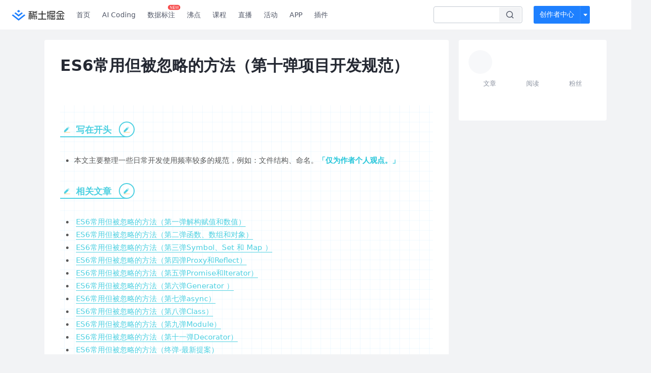

--- FILE ---
content_type: text/html; charset=utf-8
request_url: https://juejin.cn/post/6847902218654646280
body_size: 63091
content:
<!doctype html>
<html data-n-head-ssr lang="zh" data-n-head="%7B%22lang%22:%7B%22ssr%22:%22zh%22%7D%7D">
  <head >
    <title>ES6常用但被忽略的方法（第十弹项目开发规范）本文主要整理一些日常开发使用频率较多的规范，例如：文件结构、命名。 在日常 - 掘金</title><meta data-n-head="ssr" charset="utf-8"><meta data-n-head="ssr" name="viewport" content="width=device-width, initial-scale=1, user-scalable=no, viewport-fit=cover"><meta data-n-head="ssr" name="apple-itunes-app" content="app-id=987739104"><meta data-n-head="ssr" name="theme-color" content="#ffffff"><meta data-n-head="ssr" name="msapplication-TileColor" content="#da532c"><meta data-n-head="ssr" name="msvalidate.01" content="BADCF2429624CB0432BE8924E5343343"><meta data-n-head="ssr" name="google-site-verification" content="m8eimwHTlWoObBcEuX3ot93QtMJFS_zHdMZROWrX7-o"><meta data-n-head="ssr" vmid="description" name="description" content="本文主要整理一些日常开发使用频率较多的规范，例如：文件结构、命名。 在日常项目开发中，大部分的开发人员是不需要去关注整个项目的结构目录.."><meta data-n-head="ssr" vmid="keywords" name="keywords" content="JavaScript,前端中文技术社区,前端开发社区,前端技术交流,前端框架教程,JavaScript 学习资源,CSS 技巧与最佳实践,HTML5 最新动态,前端工程师职业发展,开源前端项目,前端技术趋势"><link data-n-head="ssr" rel="preconnect" href="//unpkg.byted-static.com/" crossorigin="anonymous"><link data-n-head="ssr" rel="preconnect" href="//lf3-cdn-tos.bytescm.com" crossorigin="anonymous"><link data-n-head="ssr" rel="preconnect" href="//mcs.snssdk.com" crossorigin="anonymous"><link data-n-head="ssr" rel="preconnect" href="//i.snssdk.com" crossorigin="anonymous"><link data-n-head="ssr" rel="dns-prefetch" href="//lf3-short.ibytedapm.com"><link data-n-head="ssr" rel="dns-prefetch" href="//lf3-cdn-tos.bytescm.com"><link data-n-head="ssr" rel="dns-prefetch" href="//api.juejin.cn"><link data-n-head="ssr" rel="dns-prefetch" href="//lf-cdn-tos.bytescm.com"><link data-n-head="ssr" rel="dns-prefetch" href="//unpkg.byted-static.com"><link data-n-head="ssr" rel="dns-prefetch" href="//p1-juejin.byteimg.com"><link data-n-head="ssr" rel="dns-prefetch" href="//p3-juejin.byteimg.com"><link data-n-head="ssr" rel="dns-prefetch" href="//p6-juejin.byteimg.com"><link data-n-head="ssr" rel="dns-prefetch" href="//p9-juejin.byteimg.com"><link data-n-head="ssr" rel="dns-prefetch" href="//p1-jj.byteimg.com"><link data-n-head="ssr" rel="dns-prefetch" href="//p2-jj.byteimg.com"><link data-n-head="ssr" rel="dns-prefetch" href="//p6-jj.byteimg.com"><link data-n-head="ssr" rel="dns-prefetch" href="//p9-jj.byteimg.com"><link data-n-head="ssr" rel="dns-prefetch" href="//mcs.snssdk.com"><link data-n-head="ssr" rel="dns-prefetch" href="//i.snssdk.com"><link data-n-head="ssr" rel="apple-touch-icon" sizes="180x180" href="https://lf-web-assets.juejin.cn/obj/juejin-web/xitu_juejin_web/static/favicons/apple-touch-icon.png"><link data-n-head="ssr" rel="icon" type="image/png" sizes="32x32" href="https://lf-web-assets.juejin.cn/obj/juejin-web/xitu_juejin_web/static/favicons/favicon-32x32.png"><link data-n-head="ssr" rel="icon" type="image/png" sizes="16x16" href="https://lf-web-assets.juejin.cn/obj/juejin-web/xitu_juejin_web/static/favicons/favicon-16x16.png"><link data-n-head="ssr" rel="mask-icon" href="https://lf-web-assets.juejin.cn/obj/juejin-web/xitu_juejin_web/static/favicons/safari-pinned-tab.svg" color="#1E80FF"><link data-n-head="ssr" rel="manifest" href="https://lf-web-assets.juejin.cn/obj/juejin-web/xitu_juejin_web/static/favicons/site.webmanifest"><link data-n-head="ssr" rel="search" title="掘金" href="https://lf-web-assets.juejin.cn/obj/juejin-web/xitu_juejin_web/static/search.xml" type="application/opensearchdescription+xml"><link data-n-head="ssr" rel="stylesheet" href="https://lf-web-assets.juejin.cn/obj/juejin-web/xitu_juejin_web/static/bytedesign.min.css"><link data-n-head="ssr" rel="canonical" href="https://juejin.cn/post/6847902218654646280"><script data-n-head="ssr" type="text/javascript" data-sdk-glue-default="load" src="https://lf-web-assets.juejin.cn/obj/juejin-web/xitu_juejin_web/static/rc-client-security-web-glue/1.0.0.19/sdk-glue.js"></script><script data-n-head="ssr" type="text/javascript" data-sdk-glue-default="init">
        (function (){
          var options = {
            bdms: {
              aid: 2608,
              paths: [
                '/growth_api/v1/publish_benefit_history',
                '/growth_api/v1/check_in',
                '/growth_api/v1/lottery/draw',
                '/growth_api/v1/lottery/ten_draw',
                '/web_shorten',
                '/user_api/v1/user/get',
                '/interact_api/v1/digg/save',
                '/interact_api/v1/digg/query_page',
                '/interact_api/v1/comment/list',
                '/interact_api/v1/comment/hots',
                '/content_api/v1/article/detail',
                '/user_api/v1/follow/followees',
                '/user_api/v1/follow/followers',
                '/interact_api/v1/follow/tag_list',
                '/recommend_api/v1/article/recommend_cate_feed',
                '/interact_api/v1/comment/publish',
                '/interact_api/v1/reply/publish',
                '/growth_api/v1/get_benefit_page',
                '/growth_api/v1/get_cur_point',
                '/growth_api/v1/ten_draw', 
                '/growth_api/v1/draw',
                '/growth_api/v1/lottery_config/get',
                '/user_api/v1/user_referral/bind',
              ]
            },
            verifyCenter: {
              interceptPathList: [
                '/user_api/v1/user/get',
                '/interact_api/v1/digg/save',
                '/interact_api/v1/digg/query_page',
                '/interact_api/v1/comment/list',
                '/interact_api/v1/comment/hots',
                '/content_api/v1/article/detail',
                '/user_api/v1/follow/followees',
                '/user_api/v1/follow/followers',
                '/interact_api/v1/follow/tag_list',
                '/recommend_api/v1/article/recommend_cate_feed',
              ],
              commonOptions: {
                aid: 2608,
                repoId: 56081
              },
              captchaOptions: {
                showMode: 'mask',
              },
            }
          }
        var sdkInfo = {
          bdms: {
            init: function (options) {
              window.bdms.init(options)
            },
            isLoaded: function () {
              return !!window.bdms
            },
            srcList: [
              'https://lf-headquarters-speed.yhgfb-cn-static.com/obj/rc-client-security/web/stable/1.0.0.33/bdms.js',
              'https://lf-c-flwb.bytetos.com/obj/rc-client-security/web/stable/1.0.0.33/bdms.js',
            ],
          },
          verifyCenter: {
            init: function (options) {
              window.TTGCaptcha.init(options);
            },
            isLoaded: function () {
              return !!window.TTGCaptcha;
            },
            srcList: [
              'https://lf-cdn-tos.bytescm.com/obj/rc-verifycenter/sec_sdk_build/4.0.10/captcha/index.js',
              'https://lf-rc1.yhgfb-cn-static.com/obj/rc-verifycenter/sec_sdk_build/4.0.10/captcha/index.js',
            ],
          }
        }
        window._SdkGlueInit(options, sdkInfo)
        })();
        </script><script data-n-head="ssr" vmid="slardar" type="text/javascript" crossorigin="anonymous">;(function (w, d, u, b, n, pc, ga, ae, po, s, p, e, t, pp) {pc = 'precollect';ga = 'getAttribute';ae = 'addEventListener';po = 'PerformanceObserver';s = function (m) {p = [].slice.call(arguments);p.push(Date.now(), location.href);(m == pc ? s.p.a : s.q).push(p)};s.q = [];s.p = { a: [] };w[n] = s;e = document.createElement('script');e.src = u + '?bid=' + b + '&globalName=' + n;e.crossOrigin = u.indexOf('sdk-web') > 0 ? 'anonymous' : 'use-credentials';d.getElementsByTagName('head')[0].appendChild(e);if (ae in w) {s.pcErr = function (e) {e = e || w.event;t = e.target || e.srcElement;if (t instanceof Element || t instanceof HTMLElement) {if (t[ga]('integrity')) {w[n](pc, 'sri', t[ga]('href') || t[ga]('src'))} else {w[n](pc, 'st', { tagName: t.tagName, url: t[ga]('href') || t[ga]('src') })}} else {w[n](pc, 'err', e.error || e.message)}};s.pcRej = function (e) {e = e || w.event;w[n](pc, 'err', e.reason || (e.detail && e.detail.reason))};w[ae]('error', s.pcErr, true);w[ae]('unhandledrejection', s.pcRej, true);};if('PerformanceLongTaskTiming' in w) {pp = s.pp = { entries: [] };pp.observer = new PerformanceObserver(function (l) {pp.entries = pp.entries.concat(l.getEntries())});pp.observer.observe({ entryTypes: ['longtask', 'largest-contentful-paint','layout-shift'] })}})(window,document,'https://lf3-short.ibytedapm.com/slardar/fe/sdk-web/browser.cn.js','2608','SlardarWeb')</script><script data-n-head="ssr" type="text/javascript" src="https://lf-web-assets.juejin.cn/obj/juejin-web/xitu_juejin_web/static/slardar-plugin/imageReport.js"></script><script data-n-head="ssr" type="text/javascript" src="https://lf-web-assets.juejin.cn/obj/juejin-web/xitu_juejin_web/static/cdn-retry/bundle-dcf007.js" id="cdn-retry" defer></script><script data-n-head="ssr" type="application/ld+json">[{"@context":"https://schema.org","@type":"BlogPosting","mainEntityOfPage":{"@type":"WebPage","@id":"https://juejin.cn/post/6847902218654646280"},"headline":"ES6常用但被忽略的方法（第十弹项目开发规范）","description":"本文主要整理一些日常开发使用频率较多的规范，例如：文件结构、命名。 在日常项目开发中，大部分的开发人员是不需要去关注整个项目的结构目录..","image":[],"author":{"@type":"Organization","name":"小小小十七"},"publisher":{"@type":"Organization","name":"掘金","logo":{"@type":"ImageObject","url":"//lf-web-assets.juejin.cn/obj/juejin-web/xitu_juejin_web/e08da34488b114bd4c665ba2fa520a31.svg"}},"datePublished":"2020-07-06T09:06:39+00:00","dateModified":"2021-07-13T08:19:44+00:00"},{"@context":"https://schema.org","@type":"BreadcrumbList","itemListElement":[{"@type":"ListItem","name":"稀土掘金","position":1,"item":"https://juejin.cn"},{"@type":"ListItem","name":"前端","position":2,"item":"https://juejin.cn/frontend"},{"@type":"ListItem","name":"文章","position":3}]}]</script><link rel="preload" href="//lf-web-assets.juejin.cn/obj/juejin-web/xitu_juejin_web/6584a1f.js" as="script"><link rel="preload" href="//lf-web-assets.juejin.cn/obj/juejin-web/xitu_juejin_web/c5d1419.js" as="script"><link rel="preload" href="//lf-web-assets.juejin.cn/obj/juejin-web/xitu_juejin_web/00c10b8.js" as="script"><link rel="preload" href="//lf-web-assets.juejin.cn/obj/juejin-web/xitu_juejin_web/app.a51996e.css" as="style"><link rel="preload" href="//lf-web-assets.juejin.cn/obj/juejin-web/xitu_juejin_web/bd5bcad.js" as="script"><link rel="preload" href="//lf-web-assets.juejin.cn/obj/juejin-web/xitu_juejin_web/layouts/default.a1d6163.css" as="style"><link rel="preload" href="//lf-web-assets.juejin.cn/obj/juejin-web/xitu_juejin_web/ebb406d.js" as="script"><link rel="preload" href="//lf-web-assets.juejin.cn/obj/juejin-web/xitu_juejin_web/85257f0.js" as="script"><link rel="preload" href="//lf-web-assets.juejin.cn/obj/juejin-web/xitu_juejin_web/12.605d09c.css" as="style"><link rel="preload" href="//lf-web-assets.juejin.cn/obj/juejin-web/xitu_juejin_web/2ea03d7.js" as="script"><link rel="stylesheet" href="//lf-web-assets.juejin.cn/obj/juejin-web/xitu_juejin_web/app.a51996e.css"><link rel="stylesheet" href="//lf-web-assets.juejin.cn/obj/juejin-web/xitu_juejin_web/layouts/default.a1d6163.css"><link rel="stylesheet" href="//lf-web-assets.juejin.cn/obj/juejin-web/xitu_juejin_web/12.605d09c.css">
  </head>
  <body >
    <script data-n-head="ssr" type="text/javascript" data-pbody="true">(function () {
    const pages = [
        /^\/$/,
        /^\/following$/,
        /^\/recommended$/,
        '^/pins.*',
        '^/pin.*',
        /^\/course(?!\/payment\/)/,
        /^\/post\/.*/,
        '^/hot.*',
        /^\/book\/\d+/,
        /^\/video\/\d+/,
        /^\/user\/settings.*/,
        /^\/spost\/\d+/,
        /^\/notification(?!\/im)/,
        '^/backend',
        '^/frontend',
        '^/android',
        '^/ios',
        '^/ai',
        '^/freebie',
        '^/career',
        '^/article',
        '^/player',
    ];
    function isInJuejinApp() {
        const userAgent = typeof navigator !== 'undefined' ? navigator.userAgent : '';
        return /juejin/i.test(userAgent);
    }
    if (typeof window !== 'undefined' && !isInJuejinApp()) {
        try {
            const path = window.location.pathname;
            const isAvailable = pages.some((page) => {
                const reg = new RegExp(page);
                return reg.test(path);
            });
            if (isAvailable) {
                const localValue = localStorage.getItem('juejin_2608_theme') || '{}';
                let { theme = 'light', isFollowSystem = false } = JSON.parse(localValue);
                if (isFollowSystem) {
                    const themeMedia = window.matchMedia('(prefers-color-scheme: light)');
                    theme = themeMedia.matches ? 'light' : 'dark';
                    localStorage.setItem('juejin_2608_theme', JSON.stringify({ theme, isFollowSystem }));
                }
                document.body.setAttribute('data-theme', theme);
            }
            else {
                document.body.setAttribute('data-theme', 'light');
            }
        }
        catch (e) {
            console.error('浏览器不支持localStorage');
        }
    }
})()</script><div data-server-rendered="true" id="__nuxt"><div id="__layout"><div id="juejin"><div data-v-539963b4 data-v-61fb5e44><div class="view-container" data-v-539963b4><!----> <header data-fetch-key="data-v-21a07997:0" class="main-header main-header unauthorized visible" data-v-21a07997 data-v-539963b4><div class="container" data-v-21a07997><a rel="noreferrer" class="logo" data-v-21a07997><img src="//lf-web-assets.juejin.cn/obj/juejin-web/xitu_juejin_web/e08da34488b114bd4c665ba2fa520a31.svg" alt="稀土掘金" class="logo-img" data-v-21a07997> <img src="//lf-web-assets.juejin.cn/obj/juejin-web/xitu_juejin_web/6c61ae65d1c41ae8221a670fa32d05aa.svg" alt="稀土掘金" class="mobile" data-v-21a07997></a> <!----> <nav role="navigation" class="main-nav" data-v-21a07997><ul class="nav-list" data-v-21a07997><!----> <li class="main-nav-list" data-v-21a07997><!----> <ul class="phone-hide" data-v-21a07997><li class="nav-item link-item" data-v-21a07997><a href="/" data-v-21a07997>首页</a></li> <li class="nav-item link-item activities" data-v-21a07997><a href="https://aicoding.juejin.cn" data-v-21a07997>
                AI Coding
              </a></li> <li class="nav-item link-item activities" data-v-21a07997><a href="https://aidp.juejin.cn" data-v-21a07997>
                数据标注
                <span class="new-font" data-v-21a07997>NEW</span></a></li> <li class="nav-item link-item activities" data-v-21a07997><a href="/pins" data-v-21a07997>
                沸点
                <span class="text" data-v-21a07997><!----></span></a></li> <li class="nav-item link-item book" data-v-21a07997><a href="/course" data-v-21a07997>
                课程
                <!----></a></li> <li class="nav-item link-item" data-v-21a07997><a href="/live" data-v-21a07997>
                直播
              </a></li> <li class="nav-item link-item" data-v-21a07997><a href="/events/all" data-v-21a07997>
                活动
              </a></li> <nav class="nav-item link-item download-icon" data-v-21a07997><a href="/app?utm_source=jj_nav" target="_blank" class="download-app no-border" data-v-21a07997>
                APP
              </a></nav> <nav class="nav-item link-item extension-icon" data-v-21a07997><a href="https://juejin.cn/extension?utm_source=jj_nav" target="_blank" rel="nofollow noopener noreferrer" class="jj-link broswer-extension no-border" data-v-65b50b51 data-v-21a07997><span data-v-65b50b51 data-v-21a07997>插件</span></a></nav> <!----></ul></li> <ul class="right-side-nav" data-v-21a07997><li class="search-add" data-v-21a07997><ul class="search-add-ul" data-v-21a07997><li class="nav-item search" data-v-21a07997><form role="search" class="search-form" data-v-21a07997><input type="search" maxlength="64" placeholder="" value="" class="search-input" data-v-21a07997> <div class="seach-icon-container" data-v-21a07997><svg width="18" height="18" viewBox="0 0 18 18" fill="none" xmlns="http://www.w3.org/2000/svg" class="search-icon" data-v-21a07997 data-v-21a07997><path d="M12.4008 12.4008C14.744 10.0577 14.744 6.25871 12.4008 3.91556C10.0577 1.57242 6.25871 1.57242 3.91556 3.91556C1.57242 6.25871 1.57242 10.0577 3.91556 12.4008C6.25871 14.744 10.0577 14.744 12.4008 12.4008ZM12.4008 12.4008L15.5828 15.5828" stroke-width="1.5" stroke-linecap="round" stroke-linejoin="round" data-v-21a07997 data-v-21a07997></path></svg></div> <!----> <div class="typehead" style="display:none;" data-v-21a07997><!----> <div class="title" data-v-21a07997><span data-v-21a07997>搜索历史</span> <span class="clear" data-v-21a07997>
                        清空
                      </span></div> <div class="list" data-v-21a07997></div></div></form></li> <!----> <li class="nav-item add creator-item" data-v-21a07997><div class="add-group" data-v-222d7b0f data-v-21a07997><!----> <button class="add-btn" data-v-222d7b0f>
    创作者中心
  </button> <div class="more" data-v-222d7b0f><svg width="12" height="12" viewBox="0 0 12 12" fill="none" xmlns="http://www.w3.org/2000/svg" class="unfold12-icon" data-v-222d7b0f data-v-222d7b0f><path d="M2.45025 4.82383C2.17422 4.49908 2.40501 4 2.83122 4H9.16878C9.59499 4 9.82578 4.49908 9.54975 4.82382L6.38097 8.5518C6.1813 8.7867 5.8187 8.7867 5.61903 8.5518L2.45025 4.82383Z" fill="white" data-v-222d7b0f data-v-222d7b0f></path></svg> <div class="more-mask" data-v-222d7b0f></div> <div class="more-list" data-v-222d7b0f><ul class="menu" data-v-222d7b0f><li class="item" data-v-222d7b0f><div class="icon write-article" data-v-222d7b0f></div> <div class="title" data-v-222d7b0f>写文章</div></li><li class="item" data-v-222d7b0f><div class="icon issue-points" data-v-222d7b0f></div> <div class="title" data-v-222d7b0f>发沸点</div></li><li class="item" data-v-222d7b0f><div class="icon write-note" data-v-222d7b0f></div> <div class="title" data-v-222d7b0f>写笔记</div></li><li class="item" data-v-222d7b0f><div class="icon create-jcode" data-v-222d7b0f></div> <div class="title" data-v-222d7b0f>写代码</div></li><li class="item" data-v-222d7b0f><div class="icon drafts" data-v-222d7b0f></div> <div class="title" data-v-222d7b0f>草稿箱</div></li></ul> <div class="divider" data-v-222d7b0f></div> <div class="inspiration" data-v-222d7b0f><div class="info" data-v-222d7b0f><span class="title" data-v-222d7b0f>创作灵感</span> <span class="more-info" data-v-222d7b0f>
            查看更多
            <i class="icon byte-icon byte-icon--right" data-v-222d7b0f><svg t="1561636167146" class="icon" viewBox="0 0 1024 1024" version="1.1" xmlns="http://www.w3.org/2000/svg" p-id="404349" xmlns:xlink="http://www.w3.org/1999/xlink"><path d="M630.4 512L283.52 165.12a21.12 21.12 0 0 1 0-30.08l30.08-30.08a21.12 21.12 0 0 1 30.08 0l377.6 376.96a42.24 42.24 0 0 1 0 60.16l-377.6 376.96a21.12 21.12 0 0 1-30.08 0l-30.08-30.08a21.12 21.12 0 0 1 0-30.08z" p-id="404350"></path></svg></i></span></div> <div class="list" data-v-222d7b0f>  <div class="item" data-v-21339fef data-v-222d7b0f><div class="xitu-skeleton xitu-skeleton-animated" data-v-21339fef><div class="xitu-skeleton-item" data-v-21339fef><!----> <div class="xitu-skeleton-content" style="padding:20px;" data-v-21339fef><div class="xitu-skeleton-line" data-v-21339fef></div><div class="xitu-skeleton-line" data-v-21339fef></div><div class="xitu-skeleton-line" data-v-21339fef></div></div></div></div></div></div></div></div></div> <!----></div></li></ul></li> <!----> <!----> <!----> <li class="nav-item auth hidden" data-v-21a07997><div class="login-button-wrap" data-v-21a07997><button class="login-button" data-v-21a07997>
                登录
                <div class="login-button-inner" data-v-21a07997><div class="login-button-line" data-v-21a07997></div>
                  注册
                </div></button> <!----></div></li></ul></ul></nav></div></header>  <main class="container main-container" style="max-width:1140px;" data-v-539963b4><div class="view column-view post-view" data-v-539963b4 data-v-61fb5e44><!----> <div class="main-area article-area" data-v-539963b4 data-v-61fb5e44><article itemscope="itemscope" itemtype="http://schema.org/Article" data-entry-id="6847902218654646280" data-draft-id="6850424847475048462" data-original-type="0" class="article" data-v-61fb5e44><!----> <meta itemprop="headline" content="ES6常用但被忽略的方法（第十弹项目开发规范）"> <meta itemprop="keywords" content="JavaScript,前端"> <meta itemprop="datePublished" content="2020-07-06T09:06:39.000Z"> <meta itemprop="image" content="https://p1-jj.byteimg.com/tos-cn-i-t2oaga2asx/gold-assets/icon/icon-128.png~tplv-t2oaga2asx-image.image"> <div itemprop="author" itemscope="itemscope" itemtype="http://schema.org/Person"><meta itemprop="name" content="小小小十七"> <meta itemprop="url" content="https://juejin.cn/user/835284567851991"></div> <div itemprop="publisher" itemscope="itemscope" itemtype="http://schema.org/Organization"><meta itemprop="name" content="掘金"> <div itemprop="logo" itemscope="itemscope" itemtype="https://schema.org/ImageObject"><meta itemprop="url" content="https://p1-jj.byteimg.com/tos-cn-i-t2oaga2asx/gold-assets/icon/icon-white-180.png~tplv-t2oaga2asx-image.image"> <meta itemprop="width" content="180"> <meta itemprop="height" content="180"></div></div> <h1 class="article-title" data-v-61fb5e44>
            ES6常用但被忽略的方法（第十弹项目开发规范）
            <!----> <!----></h1> <div class="author-info-block block-hidden" data-v-61fb5e44><div class="author-info-box" data-v-61fb5e44><div class="author-name" data-v-61fb5e44><a href="/user/835284567851991/posts" target="_blank" rel="" class="jj-link username username ellipsis" data-v-65b50b51 data-v-292f6e48 data-v-61fb5e44><span class="name" style="max-width:160px;" data-v-65b50b51 data-v-292f6e48>
    小小小十七
  </span> <!----> <!----> <!----> </a></div> <div class="meta-box" data-v-61fb5e44><time datetime="2020-07-06T09:06:39.000Z" title="Mon Jul 06 2020 09:06:39 GMT+0000 (Coordinated Universal Time)" class="time" data-v-61fb5e44>
                    2020-07-06
                  </time> <svg width="16" height="16" viewBox="0 0 16 16" fill="none" xmlns="http://www.w3.org/2000/svg" class="read-icon" data-v-61fb5e44><path d="M7.90078 2.80078C4.49278 2.80078 1.74745 6.11672 0.800781 7.77469C1.74745 9.58339 4.49278 13.2008 7.90078 13.2008C11.3088 13.2008 14.0541 9.58339 15.0008 7.77469C14.0541 6.11672 11.3088 2.80078 7.90078 2.80078Z" stroke="currentColor" data-v-61fb5e44></path><circle cx="7.89922" cy="8.00078" r="2.2" stroke="currentColor" data-v-61fb5e44></circle></svg> <span class="views-count" data-v-61fb5e44>
                    1,356
                  </span> <span class="read-time" data-v-61fb5e44><svg width="16" height="16" viewBox="0 0 16 16" fill="none" xmlns="http://www.w3.org/2000/svg" data-v-61fb5e44><rect width="16" height="16" fill="none" data-v-61fb5e44></rect><circle cx="8" cy="8" r="5.65625" stroke="#8A919F" data-v-61fb5e44></circle><path d="M7.69141 5.18652V8.30924H10.8141" stroke="#8A919F" stroke-linecap="round" stroke-linejoin="round" data-v-61fb5e44></path></svg>
                    阅读7分钟
                  </span> <!----></div></div> <div style="flex:1;" data-v-61fb5e44></div> <!----> <!----></div> <!----> <!----> <!----> <!----> <div id="article-root" itemprop="articleBody" class="main" data-v-61fb5e44><div class="article-viewer markdown-body cache result"><style>@charset "UTF-8";.markdown-body{word-break:break-word;line-height:1.75;font-weight:400;font-size:15px;overflow-x:hidden;color:#2b2b2b;font-family:-apple-system,system-ui,BlinkMacSystemFont,Helvetica Neue,PingFang SC,Hiragino Sans GB,Microsoft YaHei,Arial,sans-serif;background-image:linear-gradient(90deg,rgba(159,219,252,.15) 3%,transparent 0),linear-gradient(1turn,rgba(159,219,252,.15) 3%,transparent 0);background-size:20px 20px;background-position:50%}.markdown-body h1,.markdown-body h2,.markdown-body h3,.markdown-body h4,.markdown-body h5,.markdown-body h6{padding:30px 0;margin-top:35px;margin-bottom:10px;color:#4dd0e1}.markdown-body h1{font-size:30px;text-align:center;position:relative;width:max-content;margin:0 auto}.markdown-body h1:before{position:absolute;content:"";z-index:-1;top:-20px;height:100%;width:100px;left:0;right:0;margin:0 auto;background:url([data-uri]) no-repeat 50%;background-size:64px 64px;opacity:.84}.markdown-body h1:after{position:absolute;content:"";width:150%;left:-25%;height:50%;bottom:12px;border-radius:50%;background:linear-gradient(transparent 80%,rgba(77,208,225,.8));background-size:400% 200%;opacity:.6;animation:h1Animate 6s linear infinite}@keyframes h1Animate{0%{background-position:100% 100%}50%{background-position:100% 50%}to{background-position:100% 100%}}.markdown-body h2{display:block;border-bottom:4px solid #4dd0e1;position:relative;font-size:24px;padding:12px 32px;margin:30px 0}.markdown-body h2:before{width:24px;height:24px;left:0;top:0;margin:auto;background-size:24px 24px;background-image:url([data-uri])}.markdown-body h2:after,.markdown-body h2:before{content:"";display:block;position:absolute;bottom:0}.markdown-body h2:after{right:0;width:400px;height:10px;border-top-right-radius:24px;background:linear-gradient(90deg,#fff,#4dd0e1);max-width:50vw}.markdown-body h3{margin:30px 0;font-size:18px;position:relative;padding:4px 32px;width:max-content}.markdown-body h3:before{border-bottom:2px solid #4dd0e1;width:100%;content:"";display:block;height:28px;position:absolute;left:0;top:0;bottom:-2px;margin:auto;background-size:28px 28px;background-image:url([data-uri]);background-repeat:no-repeat;animation:h3AnimationBefore 2s infinite alternate}@keyframes h3AnimationBefore{0%{width:28px}25%{width:100%}50%{width:100%}to{width:100%}}.markdown-body h3:after{content:"";display:block;width:28px;height:28px;position:absolute;border:2px solid #4dd0e1;border-radius:50%;right:-15px;top:0;bottom:0;margin:auto;background-size:28px 28px;background-image:url([data-uri]);animation:h3AnimationAfter 2s infinite alternate}@keyframes h3AnimationAfter{0%{transform:rotate(0)}10%{transform:rotate(0)}50%{transform:rotate(-1turn)}to{transform:rotate(-1turn)}}.markdown-body h4{font-size:16px}.markdown-body h5{font-size:15px}.markdown-body h6{margin-top:5px}.markdown-body p{line-height:inherit;margin:22px 0;letter-spacing:2px;font-size:14px;word-spacing:2px}.markdown-body img{max-width:80%;border-radius:6px;display:block;margin:20px auto!important;object-fit:contain;box-shadow:0 0 16px hsla(0,0%,43.1%,.45)}.markdown-body figcaption{display:block;font-size:13px;color:#2b2b2b}.markdown-body figcaption:before{content:"";background-image:url([data-uri]);display:inline-block;width:18px;height:18px;background-size:18px;background-repeat:no-repeat;background-position:50%;margin-right:5px;margin-bottom:-5px}.markdown-body hr{border:none;border-top:1px solid #4dd0e1;margin-top:32px;margin-bottom:32px}.markdown-body del{color:#4dd0e1}.markdown-body code{word-break:break-word;border-radius:2px;overflow-x:auto;background-color:rgba(77,208,225,.08);color:#26c6da;padding:.195em .4em}.markdown-body pre{font-family:Menlo,Monaco,Consolas,Courier New,monospace;overflow:auto;position:relative;line-height:1.75;box-shadow:0 0 8px hsla(0,0%,43.1%,.45);border-radius:4px;margin:16px}.markdown-body pre:before{content:"";display:block;height:30px;width:100%;margin-bottom:-7px;background:url([data-uri]) 10px 10px no-repeat;background-size:40px}.markdown-body pre>code{font-size:12px;padding:15px 12px;margin:0;word-break:normal;display:block;overflow-x:auto;color:#333;background:#f8f8f8}.markdown-body a{color:#4dd0e1;border-bottom:1px solid #4dd0e1;font-weight:400;text-decoration:none;margin:0 4px}.markdown-body a:active,.markdown-body a:hover{background-color:rgba(77,208,225,.1)}.markdown-body strong{color:#26c6da}.markdown-body strong:before{content:"「"}.markdown-body strong:after{content:"」"}.markdown-body em{font-style:normal;color:#4dd0e1;font-weight:700}.markdown-body table{display:inline-block!important;font-size:12px;width:auto;max-width:100%;overflow:auto;border:1px solid #f6f6f6}.markdown-body thead{background:#f6f6f6;color:#000;text-align:left}.markdown-body tr:nth-child(2n){background-color:rgba(77,208,225,.05)}.markdown-body td,.markdown-body th{padding:12px 7px;line-height:24px}.markdown-body td{min-width:120px}.markdown-body blockquote{margin:2em 0;padding:24px 32px;border-left:4px solid #26c6da;background:rgba(77,208,225,.15);position:relative}.markdown-body blockquote:before{content:"❝";top:8px;left:8px;color:#4dd0e1;font-size:30px;line-height:1;font-weight:700;position:absolute;opacity:.7}.markdown-body blockquote:after{content:"❞";font-size:30px;position:absolute;right:8px;bottom:0;color:#4dd0e1;opacity:.7}.markdown-body blockquote p{color:#595959;line-height:2}.markdown-body ol,.markdown-body ul{color:#595959;padding-left:28px}.markdown-body ol li,.markdown-body ul li{margin-bottom:0;list-style:inherit}.markdown-body ol li .task-list-item,.markdown-body ul li .task-list-item{list-style:none}.markdown-body ol li .task-list-item ol,.markdown-body ol li .task-list-item ul,.markdown-body ul li .task-list-item ol,.markdown-body ul li .task-list-item ul{margin-top:0}.markdown-body ol ol,.markdown-body ol ul,.markdown-body ul ol,.markdown-body ul ul{margin-top:3px}.markdown-body ol li{padding-left:6px}@media (max-width:720px){.markdown-body h1{font-size:24px}.markdown-body h2{font-size:20px}.markdown-body h3{font-size:18px}}</style><style data-highlight data-highlight-key="a11y-dark">.hljs-comment,.hljs-quote{color:#d4d0ab}.hljs-deletion,.hljs-name,.hljs-regexp,.hljs-selector-class,.hljs-selector-id,.hljs-tag,.hljs-template-variable,.hljs-variable{color:#ffa07a}.hljs-built_in,.hljs-builtin-name,.hljs-link,.hljs-literal,.hljs-meta,.hljs-number,.hljs-params,.hljs-type{color:#f5ab35}.hljs-attribute{color:gold}.hljs-addition,.hljs-bullet,.hljs-string,.hljs-symbol{color:#abe338}.hljs-section,.hljs-title{color:#00e0e0}.hljs-keyword,.hljs-selector-tag{color:#dcc6e0}.markdown-body pre,.markdown-body pre>code.hljs{background:#2b2b2b;color:#f8f8f2}.hljs-emphasis{font-style:italic}.hljs-strong{font-weight:700}@media screen and (-ms-high-contrast:active){.hljs-addition,.hljs-attribute,.hljs-built_in,.hljs-builtin-name,.hljs-bullet,.hljs-comment,.hljs-link,.hljs-literal,.hljs-meta,.hljs-number,.hljs-params,.hljs-quote,.hljs-string,.hljs-symbol,.hljs-type{color:highlight}.hljs-keyword,.hljs-selector-tag{font-weight:700}}</style><h3 data-id="heading-0">写在开头</h3>
<ul>
<li>本文主要整理一些日常开发使用频率较多的规范，例如：文件结构、命名。<strong>仅为作者个人观点。</strong></li>
</ul>
<h3 data-id="heading-1">相关文章</h3>
<ul>
<li><a href="https://juejin.cn/post/6844904197133975560" target="_blank" title="https://juejin.cn/post/6844904197133975560">ES6常用但被忽略的方法（第一弹解构赋值和数值）</a></li>
<li><a href="https://juejin.cn/post/6844904198274809869" target="_blank" title="https://juejin.cn/post/6844904198274809869">ES6常用但被忽略的方法（第二弹函数、数组和对象）</a></li>
<li><a href="https://juejin.cn/post/6844904198958497806" target="_blank" title="https://juejin.cn/post/6844904198958497806">ES6常用但被忽略的方法（第三弹Symbol、Set 和 Map ）</a></li>
<li><a href="https://juejin.cn/post/6844904200971747335" target="_blank" title="https://juejin.cn/post/6844904200971747335">ES6常用但被忽略的方法（第四弹Proxy和Reflect）</a></li>
<li><a href="https://juejin.cn/post/6844904201735110663" target="_blank" title="https://juejin.cn/post/6844904201735110663">ES6常用但被忽略的方法（第五弹Promise和Iterator）</a></li>
<li><a href="https://juejin.cn/post/6844904202632691726" target="_blank" title="https://juejin.cn/post/6844904202632691726">ES6常用但被忽略的方法（第六弹Generator ）</a></li>
<li><a href="https://juejin.cn/post/6844903974177341447" target="_blank" title="https://juejin.cn/post/6844903974177341447">ES6常用但被忽略的方法（第七弹async）</a></li>
<li><a href="https://juejin.cn/post/6845166890566844424" target="_blank" title="https://juejin.cn/post/6845166890566844424">ES6常用但被忽略的方法（第八弹Class）</a></li>
<li><a href="https://juejin.cn/post/6845166891447631879" target="_blank" title="https://juejin.cn/post/6845166891447631879">ES6常用但被忽略的方法（第九弹Module）</a></li>
<li><a href="https://juejin.cn/post/6847902223310487566" target="_blank" title="https://juejin.cn/post/6847902223310487566">ES6常用但被忽略的方法（第十一弹Decorator）</a></li>
<li><a href="https://juejin.cn/post/6850418114774089741" target="_blank" title="https://juejin.cn/post/6850418114774089741">ES6常用但被忽略的方法（终弹-最新提案）</a></li>
</ul>
<h3 data-id="heading-2">文件结构</h3>
<ul>
<li>在日常项目开发中，大部分的开发人员是不需要去关注整个项目的结构目录，因为项目的负责人，或者其他的架构人员已经把整个项目文件结构弄好了。开发人员只需要在自己负责的模块目录去编写对应的模块即可。那如果需要你去搭建一个项目，你应该怎么去设计文件结构呢？</li>
</ul>
<h4 data-id="heading-3"><code>react</code>项目为例</h4>
<ul>
<li>项目名称为<code>detanx-react</code>。</li>
</ul>
<h5 data-id="heading-4">入口</h5>
<ul>
<li><code>detanx-react/index.js</code>文件，项目的入口文件。</li>
</ul>
<h5 data-id="heading-5">配置目录</h5>
<ul>
<li><code>detanx-react/config</code>文件夹，用来存放项目的一些配置文件，例如我们使用<code>webpack</code>的打包配置以及其他比如将<code>react-router</code>、<code>react-dom</code>等通过gulp打包单独的包等配置。</li>
</ul>
<h5 data-id="heading-6">打包分析目录</h5>
<ul>
<li><code>detanx-react/analyz</code>文件夹，用来存放通过<code>webpack</code>打包后，分析打包过程的文件。</li>
</ul>
<h5 data-id="heading-7">生产目录</h5>
<ul>
<li><code>detanx-react/build</code>或者<code>detanx-react/dist</code>文件夹，用来存放项目开发完成后，需要部署上线的所有生产文件。</li>
</ul>
<h5 data-id="heading-8">数据目录</h5>
<ul>
<li><code>detanx-react/mock</code>文件夹，在项目开发时，后端开发的进度可能没有前端快，导致接口无法调试，所以我们可以自己配置<code>mock</code>数据进行开发和调试。这个文件夹就用来存放所有的<code>mock</code>数据。</li>
</ul>
<h5 data-id="heading-9">公共目录</h5>
<ul>
<li><code>detanx-react/public</code>文件夹，打包会需要基本的<code>html</code>模版，内嵌的一些比如<code>css</code>、<code>favicon</code>等我们就可以放到这个文件夹下面。</li>
</ul>
<h5 data-id="heading-10">引用目录</h5>
<ul>
<li><code>detanx-react/src</code>文件夹，这个文件夹是我们项目开发变化最多的，我们写的大多数代码都在这个文件夹下面，针对不同项目，它下面的结构也不一样。
<ol>
<li><code>detanx-react/src/components</code>文件夹，存放项目开发的公共组件。</li>
<li><code>detanx-react/src/hooks</code>文件夹，存放开发过程中封装的一些新的hook。</li>
<li><code>detanx-react/src/request</code>文件夹，存放项目请求的封装。</li>
<li><code>detanx-react/src/router</code>文件夹，存放项目的路由相关设置，配置也可以写到<code>detanx-react/config</code>文件夹下。</li>
<li><code>detanx-react/src/view</code>文件夹，存放项目开发的所有页面内容，根据每个模块划分。
<ul>
<li>每个模块中又可以分为<code>index</code>文件（模块入口）、<code>components</code>文件夹（存放模块的抽离组件）等。</li>
</ul>
</li>
<li><code>detanx-react/src/common</code>文件夹，存放项目的公共内容，例如：公共的方法（判断空、数据类型等）、常量（会多个（<code>2</code>个及以上）不同模块用到的常量）文件等。</li>
</ol>
</li>
</ul>
<h5 data-id="heading-11">静态目录</h5>
<ul>
<li><code>detanx-react/static</code>文件夹，这个文件夹也可以放在<code>detanx-react/src</code>下面，用于存放一些图片、字体、<code>CSS</code>（<code>LESS</code>、<code>SASS</code>）等文件。</li>
</ul>
<h5 data-id="heading-12">其他</h5>
<ul>
<li>根据自己的项目需求在任意目录下可以适当添加其他文件夹。
<img src="https://p3-juejin.byteimg.com/tos-cn-i-k3u1fbpfcp/3d0cea8fe20e4f87b51a3f2222f242cf~tplv-k3u1fbpfcp-zoom-in-crop-mark:1512:0:0:0.awebp" alt="" loading="lazy"></li>
</ul>
<h3 data-id="heading-13">命名</h3>
<ul>
<li>命名部分主要包括了函数命名、变量命名、模块命名、<code>class</code>命名（<code>CSS</code>命名）。开发项目时，尤其在多人合作的时候，如果没有一个好的命名规范并且也不喜欢写代码注释。当你离职或者其他原因需要项目交接时，别人可能就是在遍看代码边问候你的家人了，可能还会打电话问你，浪费彼此很多时间。</li>
</ul>
<h4 data-id="heading-14">函数命名</h4>
<ul>
<li>命名方式可以用大驼峰、小驼峰。一般建议使用小驼峰。</li>
<li>我们在写一个函数的时候，我们首先应该确定该函数的一个功能，比如判断一个值的类型、通过请求获取一个某个表格的数据、显示或隐藏某个页面等。所以根据不同的功能我们可以用不同的单词开始，例如：
<ol>
<li><code>can</code> 判断是否可执行某个动作（<code>canGetUserName</code>）</li>
<li><code>has</code> 判断是否含有某个值（<code>hasUserName</code>）</li>
<li><code>is</code>	 判断是否为某个值（<code>isEmpty</code>）</li>
<li><code>get</code> 获取某个值（<code>getUserName</code>）</li>
<li><code>set</code> 设置某个值（<code>setUserName</code>）</li>
<li><code>load</code> 加载某些数据（<code>loadUserInfo</code>）</li>
</ol>
</li>
<li>这几个肯定不可能完整的覆盖项目中所有的场景，当我们函数命名不能直接看出在做什么的时候，我们可以通过给函数添加注释来说明函数的作用。</li>
<li><strong>每个函数应该都是一个独立的功能，降低函数之间的耦合。</strong></li>
<li><strong>每个函数的大小不宜超过<code>200</code>行，超过应该尝试抽离部分逻辑为一个新的函数。实在无法抽离应该在复杂逻辑部分添加适当的注释。</strong></li>
<li><strong>私有方法可以在项目开发的时候，开发人员之间做一个规范，例如使用<code>_</code>或<code>$</code>开头的函数为私有。</strong></li>
</ul>
<h4 data-id="heading-15">变量命名</h4>
<ul>
<li>在项目开发的时候，很多开发人员为了省事，就对一个变量随便取名。例如：可能只是用来接收一个函数的返回值，就取个<code>a</code>，反正下面只会用到一次；再者一个是某个计数变量就直接一个<code>i</code>或者其他字母。当你这个模块全身这种变量时，别人看你的代码就是一个灾难。</li>
<li>普通变量我们可以使用var或者let去声明，在命名一个变量时，我们应该通过变量的类型或者它的使用场景去命名，尽量做到明确语义。例如：
<ol>
<li>布尔类型：<code>isShowModal</code>（是否显示弹窗）</li>
<li>数组类型：<code>userLists</code>（用户列表）</li>
<li>对象类型：<code>userInfoObj</code>（用户信息对象，虽然我们一般知道<code>userInfo</code>就是一个对象，我这里只是表示一个如果看不出来的命名，我们可以在后面加一个标识）</li>
<li><code>Symbol</code>类型：<code>userNameSym</code>（<code>Symbol</code>类型的用户名）</li>
<li>等等</li>
</ol>
</li>
<li><strong>变量命名必须以字母、下划线<code>_</code>或者<code>$</code>为开头，通常开发时约定<code>_</code>或者<code>$</code>开头的为私有变量。</strong></li>
<li>变量命名时应该尽量保证命名中不出现数字，例如：<code>list1</code>、<code>list2</code>等等这种变量名称。</li>
<li><strong>常量应该全部大些并且每个单词以下划线连接（<code>WARNING_DUATION_TIME</code>：警告显示时间）。</strong></li>
</ul>
<h4 data-id="heading-16">模块命名</h4>
<ul>
<li>以<code>react</code>模块为例，我们每个模块的命名应该使用大驼峰（<code>UserConfig</code>），并且模块名称应该语义化，表示模块的内容，例如（<code>UserConfig</code>）表示用户的配置模块。</li>
</ul>
<h4 data-id="heading-17"><code>class</code>命名（<code>CSS</code>命名）</h4>
<ul>
<li><code>CSS</code>命名我们一般是使用 <code>BEM</code>（块（<code>block</code>）、元素（<code>element</code>）、修饰符（<code>modifier</code>）） 命名规范。
<pre><code class="hljs language-lua" lang="lua">.block {}
.block__element {}
.block<span class="hljs-comment">--modifier {}</span>
</code></pre>
<ul>
<li><code>block</code> 代表了更高级别的抽象或组件。</li>
<li><code>block__element</code> 代表 <code>.block</code> 的后代，用于形成一个完整的 <code>.block</code> 的整体。</li>
<li><code>block--modifier</code> 代表 <code>.block</code> 的不同状态或不同版本。</li>
</ul>
</li>
<li>使用两个连字符和下划线而不是一个，是为了让你自己的块可以用单个连字符来界定。
<pre><code class="hljs language-lua" lang="lua">.<span class="hljs-built_in">sub</span>-block__element {}
.<span class="hljs-built_in">sub</span>-block<span class="hljs-comment">--modifier {}</span>
</code></pre>
</li>
<li>优缺点：
<ol>
<li>优点：可以获得更多的描述和更加清晰的结构，从其名字可以知道某个标记的含义。</li>
<li>缺点：当嵌套太深，<code>class</code>名称会特别长，我们可以通过其他约定解决，例如：缩减层级等。</li>
</ol>
</li>
<li>使用
<ol>
<li>时机：需要明确关联性的模块关系时。</li>
<li>处理：通过 <code>LESS/SASS</code> 等预处理器语言来编写 <code>CSS</code>。</li>
</ol>
</li>
</ul>
<h3 data-id="heading-18">代码规范</h3>
<ul>
<li><a href="https://link.juejin.cn?target=https%3A%2F%2Fes6.ruanyifeng.com%2F%23docs%2Fstyle" target="_blank" title="https://es6.ruanyifeng.com/#docs/style" ref="nofollow noopener noreferrer">ES6-编程风格</a></li>
<li>在开发中，如果没有使用一些代码规范的插件，多个开发人员写得代码就几个风格，所以协同开发时，我们需要对代码的规范进行约定，例如<code>js</code>通过<code>eslint</code>去约束，<code>ts</code>可以通过<code>tslint</code>约束，我们只需要一个人去配置相应的约束的配置文件。</li>
<li>但有些代码的编写这些约束也做不到，只是实现的好坏而已。下面举一些代码上的规范（不一定是约束无法做到的）。</li>
</ul>
<h4 data-id="heading-19">ESLint 的使用示例</h4>
<ul>
<li><code>ESLint</code> 是一个语法规则和代码风格的检查工具，可以用来保证写出语法正确、风格统一的代码。</li>
<li>安装 <code>ESLint</code>。</li>
</ul>
<pre><code class="hljs language-css" lang="css">$ npm <span class="hljs-selector-tag">i</span> -g eslint
</code></pre>
<ul>
<li>安装 <code>Airbnb</code> 语法规则，以及 <code>import</code>、<code>a11y</code>、<code>react</code> 插件。</li>
</ul>
<pre><code class="hljs language-arduino" lang="arduino">$ npm i -g eslint-config-airbnb
$ npm i -g eslint-plugin-<span class="hljs-keyword">import</span> eslint-plugin-jsx-a11y eslint-plugin-react
</code></pre>
<ul>
<li>在项目的根目录下新建一个<code>.eslintrc</code>文件，配置 <code>ESLint</code>。</li>
</ul>
<pre><code class="hljs language-json" lang="json"><span class="hljs-punctuation">{</span>
  <span class="hljs-attr">"extends"</span><span class="hljs-punctuation">:</span> <span class="hljs-string">"eslint-config-airbnb"</span>
<span class="hljs-punctuation">}</span>
</code></pre>
<ul>
<li><code>vscode</code>中安装<code>eslint</code>插件即可边写边检查。</li>
</ul>
<h4 data-id="heading-20">引号</h4>
<ul>
<li>引号分为单引号（<code>'</code>）和双引号（<code>"</code>）以及<code>ES6</code>新增的模版字符串使用 `` 表示，可能在开发时大部分都是随便去使用这个引号，怎么输入着方便怎么来。一般情况下，<code>.js</code>、<code>.ts</code>、<code>.jsx</code>、<code>.tsx</code>、<code>.vue</code>等可以写<code>js</code>的文件中，一般是使用单引号（<code>'</code>），在<code>html</code>中（标签的属性等）使用双引号（<code>'</code>）。``可以代替以前的连续字符串连接操作。</li>
</ul>
<pre><code class="hljs language-javascript" lang="javascript"><span class="hljs-keyword">export</span> <span class="hljs-keyword">default</span> <span class="hljs-keyword">class</span> <span class="hljs-title class_">extends</span> <span class="hljs-title class_">PureComponent</span> {
    <span class="hljs-title function_">constructor</span>(<span class="hljs-params"></span>) {
        <span class="hljs-variable language_">this</span>.<span class="hljs-property">state</span> = {
          <span class="hljs-attr">value</span>: <span class="hljs-string">'detanx'</span>,
          <span class="hljs-attr">list</span>: <span class="hljs-literal">null</span>
        }
      }
    <span class="hljs-title function_">render</span>(<span class="hljs-params"></span>) {
        <span class="hljs-keyword">const</span> { value, list } = <span class="hljs-variable language_">this</span>.<span class="hljs-property">state</span>
        <span class="hljs-keyword">return</span> (<span class="xml"><span class="hljs-tag">&#x3C;></span>
            <span class="hljs-tag">&#x3C;<span class="hljs-name">div</span> <span class="hljs-attr">className</span>=<span class="hljs-string">"detanx"</span>></span>{value}<span class="hljs-tag">&#x3C;/<span class="hljs-name">div</span>></span>
        <span class="hljs-tag">&#x3C;/></span></span>)
    }
}

<span class="hljs-comment">// ``使用</span>
<span class="hljs-keyword">let</span> user = <span class="hljs-string">'my name is'</span>
<span class="hljs-keyword">const</span> <span class="hljs-variable constant_">NAME</span> = <span class="hljs-string">'detanx'</span>; <span class="hljs-comment">// 简单示例一下</span>

<span class="hljs-comment">// es5 </span>
user = user + <span class="hljs-string">' '</span> + <span class="hljs-variable constant_">NAME</span>;

<span class="hljs-comment">// es6</span>
<span class="hljs-keyword">let</span> user = <span class="hljs-string">`<span class="hljs-subst">${user}</span> <span class="hljs-subst">${NAME}</span>`</span>
</code></pre>
<h4 data-id="heading-21">变量</h4>
<ul>
<li>变量命名规范在上面说过了，这里说一下变量的使用。我们现在编写代码应该尽量的使用<code>let</code>和<code>const</code>去声明变量，而不是用<code>var</code>。</li>
<li><strong>所有变量都应该先声明再使用。</strong></li>
<li><strong>超过<code>2</code>处使用的某个值，我们应该使用<code>const</code>在当前使用模块的最顶层去声明，多个模块使用的应该在文件的公共模块的常量文件中声明。</strong></li>
<li><strong>声明一个变量应该给它赋一个初值。</strong></li>
</ul>
<pre><code class="hljs language-css" lang="css">// bad
let <span class="hljs-selector-tag">i</span>
for(<span class="hljs-selector-tag">i</span> = <span class="hljs-number">0</span>; <span class="hljs-selector-tag">i</span> &#x3C; <span class="hljs-number">10</span>; <span class="hljs-selector-tag">i</span> ++) { ... }

// good
let <span class="hljs-selector-tag">i</span> = <span class="hljs-number">0</span>; 
for(; <span class="hljs-selector-tag">i</span> &#x3C; <span class="hljs-number">10</span>; <span class="hljs-selector-tag">i</span> ++) { ... }

for (let <span class="hljs-selector-tag">i</span> = <span class="hljs-number">0</span>; <span class="hljs-selector-tag">i</span> &#x3C; <span class="hljs-number">10</span>; <span class="hljs-selector-tag">i</span> ++) { ... }
</code></pre>
<ul>
<li>使用<code>const</code>连续声明多个值时，可以使用数组解构赋值的方式。</li>
</ul>
<pre><code class="hljs language-ini" lang="ini">// bad
var <span class="hljs-attr">a</span> = <span class="hljs-number">1</span>, b = <span class="hljs-number">2</span>, c = <span class="hljs-number">3</span><span class="hljs-comment">;</span>

// good
const <span class="hljs-attr">a</span> = <span class="hljs-number">1</span><span class="hljs-comment">;</span>
const <span class="hljs-attr">b</span> = <span class="hljs-number">2</span><span class="hljs-comment">;</span>
const <span class="hljs-attr">c</span> = <span class="hljs-number">3</span><span class="hljs-comment">;</span>

// best
const <span class="hljs-section">[a, b, c]</span> = <span class="hljs-section">[1, 2, 3]</span><span class="hljs-comment">;</span>
</code></pre>
<h4 data-id="heading-22">解构赋值</h4>
<ul>
<li>可以使用解构赋值的地方优先使用解构赋值。例如上面的多个<code>const</code>声明。
<ol>
<li>数组成员对变量赋值时，优先使用解构赋值。</li>
</ol>
<pre><code class="hljs language-ini" lang="ini">const <span class="hljs-attr">arr</span> = [<span class="hljs-number">1</span>, <span class="hljs-number">2</span>, <span class="hljs-number">3</span>, <span class="hljs-number">4</span>]<span class="hljs-comment">;</span>

// bad
const <span class="hljs-attr">first</span> = arr[<span class="hljs-number">0</span>]<span class="hljs-comment">;</span>
const <span class="hljs-attr">second</span> = arr[<span class="hljs-number">1</span>]<span class="hljs-comment">;</span>

// good
const <span class="hljs-section">[first, second]</span> = arr<span class="hljs-comment">;</span>
</code></pre>
<ol start="2">
<li>函数的参数如果是对象的成员，优先使用解构赋值。</li>
</ol>
<pre><code class="hljs language-javascript" lang="javascript"><span class="hljs-comment">// bad</span>
<span class="hljs-keyword">function</span> <span class="hljs-title function_">getFullName</span>(<span class="hljs-params">user</span>) {
  <span class="hljs-keyword">const</span> firstName = user.<span class="hljs-property">firstName</span>;
  <span class="hljs-keyword">const</span> lastName = user.<span class="hljs-property">lastName</span>;
}

<span class="hljs-comment">// good</span>
<span class="hljs-keyword">function</span> <span class="hljs-title function_">getFullName</span>(<span class="hljs-params">obj</span>) {
  <span class="hljs-keyword">const</span> { firstName, lastName } = obj;
}

<span class="hljs-comment">// best</span>
<span class="hljs-keyword">function</span> <span class="hljs-title function_">getFullName</span>(<span class="hljs-params">{ firstName, lastName }</span>) {
}
</code></pre>
<ol start="3">
<li>如果函数返回多个值，优先使用对象的解构赋值，而不是数组的解构赋值。这样便于以后添加返回值，以及更改返回值的顺序。</li>
</ol>
<pre><code class="hljs language-scss" lang="scss"><span class="hljs-comment">// bad</span>
function <span class="hljs-built_in">processInput</span>(input) {
  return <span class="hljs-selector-attr">[left, right, top, bottom]</span>;
}

<span class="hljs-comment">// good</span>
function <span class="hljs-built_in">processInput</span>(input) {
  return { <span class="hljs-attribute">left</span>, <span class="hljs-attribute">right</span>, <span class="hljs-attribute">top</span>, <span class="hljs-attribute">bottom</span> };
}

const { <span class="hljs-attribute">left</span>, <span class="hljs-attribute">right</span> } = <span class="hljs-built_in">processInput</span>(input);
</code></pre>
</li>
</ul>
<h4 data-id="heading-23">对象</h4>
<ul>
<li>单行定义的对象，最后一个成员不以逗号结尾。多行定义的对象，最后一个成员以逗号结尾。</li>
</ul>
<pre><code class="hljs language-ini" lang="ini">// bad
const <span class="hljs-attr">a</span> = { k1: v1, k2: v2, }<span class="hljs-comment">;</span>
const <span class="hljs-attr">b</span> = {
  k1: v1,
  k2: v2
}<span class="hljs-comment">;</span>

// good
const <span class="hljs-attr">a</span> = { k1: v1, k2: v2 }<span class="hljs-comment">;</span>
const <span class="hljs-attr">b</span> = {
  k1: v1,
  k2: v2,
}<span class="hljs-comment">;</span>
</code></pre>
<ul>
<li>对象尽量静态化，一旦定义，就不得随意添加新的属性。如果添加属性不可避免，要使用<code>Object.assign</code>方法。</li>
</ul>
<pre><code class="hljs language-ini" lang="ini">// bad
const <span class="hljs-attr">a</span> = {}<span class="hljs-comment">;</span>
<span class="hljs-attr">a.x</span> = <span class="hljs-number">3</span><span class="hljs-comment">;</span>

// if reshape unavoidable
const <span class="hljs-attr">a</span> = {}<span class="hljs-comment">;</span>
Object.assign(a, { x: 3 })<span class="hljs-comment">;</span>

// good
const <span class="hljs-attr">a</span> = { x: null }<span class="hljs-comment">;</span>
<span class="hljs-attr">a.x</span> = <span class="hljs-number">3</span><span class="hljs-comment">;</span>
</code></pre>
<ul>
<li>如果对象的属性名是动态的，可以在创造对象的时候，使用属性表达式定义。</li>
</ul>
<pre><code class="hljs language-arduino" lang="arduino"><span class="hljs-comment">// bad</span>
<span class="hljs-type">const</span> obj = {
  id: <span class="hljs-number">5</span>,
  name: <span class="hljs-string">'San Francisco'</span>,
};
obj[<span class="hljs-built_in">getKey</span>(<span class="hljs-string">'enabled'</span>)] = <span class="hljs-literal">true</span>;

<span class="hljs-comment">// good</span>
<span class="hljs-type">const</span> obj = {
  id: <span class="hljs-number">5</span>,
  name: <span class="hljs-string">'San Francisco'</span>,
  [<span class="hljs-built_in">getKey</span>(<span class="hljs-string">'enabled'</span>)]: <span class="hljs-literal">true</span>,
};
</code></pre>
<ul>
<li>
<p>上面代码中，对象<code>obj</code>的最后一个属性名，需要计算得到。这时最好采用属性表达式，在新建<code>obj</code>的时候，将该属性与其他属性定义在一起。这样一来，所有属性就在一个地方定义了。</p>
</li>
<li>
<p>对象的属性和方法，尽量采用简洁表达法，这样易于描述和书写。</p>
</li>
</ul>
<pre><code class="hljs language-csharp" lang="csharp"><span class="hljs-keyword">var</span> <span class="hljs-keyword">ref</span> = <span class="hljs-string">'some value'</span>;
<span class="hljs-comment">// bad</span>
<span class="hljs-keyword">const</span> atom = {
  <span class="hljs-keyword">ref</span>: <span class="hljs-keyword">ref</span>,
  <span class="hljs-keyword">value</span>: <span class="hljs-number">1</span>,
  addValue: function (<span class="hljs-keyword">value</span>) {
    <span class="hljs-keyword">return</span> atom.<span class="hljs-keyword">value</span> + <span class="hljs-keyword">value</span>;
  },
};
<span class="hljs-comment">// good</span>
<span class="hljs-keyword">const</span> atom = {
  <span class="hljs-keyword">ref</span>,
  <span class="hljs-keyword">value</span>: <span class="hljs-number">1</span>,
  addValue(<span class="hljs-keyword">value</span>) {
    <span class="hljs-keyword">return</span> atom.<span class="hljs-keyword">value</span> + <span class="hljs-keyword">value</span>;
  },
};
</code></pre>
<h4 data-id="heading-24">数组</h4>
<p>使用扩展运算符（<code>...</code>）拷贝数组。</p>
<pre><code class="hljs language-ini" lang="ini">// bad
const <span class="hljs-attr">len</span> = items.length<span class="hljs-comment">;</span>
const <span class="hljs-attr">itemsCopy</span> = []<span class="hljs-comment">;</span>
let i<span class="hljs-comment">;</span>
for (<span class="hljs-attr">i</span> = <span class="hljs-number">0</span><span class="hljs-comment">; i &#x3C; len; i++) {</span>
  itemsCopy<span class="hljs-section">[i]</span> = items<span class="hljs-section">[i]</span><span class="hljs-comment">;</span>
}
// good
const <span class="hljs-attr">itemsCopy</span> = [...items]<span class="hljs-comment">;</span>
</code></pre>
<ul>
<li>使用 <code>Array.from</code> 方法，将类似数组的对象转为数组。</li>
</ul>
<pre><code class="hljs language-ini" lang="ini">const <span class="hljs-attr">foo</span> = document.querySelectorAll(<span class="hljs-string">'.foo'</span>)<span class="hljs-comment">;</span>
const <span class="hljs-attr">nodes</span> = Array.from(foo)<span class="hljs-comment">;</span>
</code></pre>
<h4 data-id="heading-25">函数</h4>
<ul>
<li>匿名函数当作参数的场合，尽量用箭头函数代替。</li>
</ul>
<pre><code class="hljs language-javascript" lang="javascript"><span class="hljs-comment">// 立即执行函数</span>
(<span class="hljs-function">() =></span> {
  <span class="hljs-variable language_">console</span>.<span class="hljs-title function_">log</span>(<span class="hljs-string">'Welcome to the Internet.'</span>);
})();
</code></pre>
<ul>
<li>所有配置项都应该集中在一个对象，放在最后一个参数，<strong>布尔值不可以直接作为参数。</strong></li>
</ul>
<pre><code class="hljs language-javascript" lang="javascript"><span class="hljs-comment">// bad</span>
<span class="hljs-keyword">function</span> <span class="hljs-title function_">divide</span>(<span class="hljs-params">a, b, option = <span class="hljs-literal">false</span> </span>) { ... }
<span class="hljs-comment">// good</span>
<span class="hljs-keyword">function</span> <span class="hljs-title function_">divide</span>(<span class="hljs-params">a, b, { option = <span class="hljs-literal">false</span> } = {}</span>) { ... }
</code></pre>
<ul>
<li>不要在函数体内使用 <code>arguments</code> 变量，使用 <code>rest</code> 运算符（<code>...</code>）代替。因为 <code>rest</code> 运算符显式表明你想要获取参数，而且 <code>arguments</code> 是一个类似数组的对象，而 <code>rest</code> 运算符可以提供一个真正的数组。</li>
</ul>
<pre><code class="hljs language-javascript" lang="javascript"><span class="hljs-comment">// bad</span>
<span class="hljs-keyword">function</span> <span class="hljs-title function_">concatenateAll</span>(<span class="hljs-params"></span>) {
  <span class="hljs-keyword">const</span> args = <span class="hljs-title class_">Array</span>.<span class="hljs-property"><span class="hljs-keyword">prototype</span></span>.<span class="hljs-property">slice</span>.<span class="hljs-title function_">call</span>(<span class="hljs-variable language_">arguments</span>);
  <span class="hljs-keyword">return</span> args.<span class="hljs-title function_">join</span>(<span class="hljs-string">''</span>);
}
<span class="hljs-comment">// good</span>
<span class="hljs-keyword">function</span> <span class="hljs-title function_">concatenateAll</span>(<span class="hljs-params">...args</span>) {
  <span class="hljs-keyword">return</span> args.<span class="hljs-title function_">join</span>(<span class="hljs-string">''</span>);
}
</code></pre>
<ul>
<li>使用默认值语法设置函数参数的默认值。</li>
</ul>
<pre><code class="hljs language-javascript" lang="javascript"><span class="hljs-comment">// bad</span>
<span class="hljs-keyword">function</span> <span class="hljs-title function_">handleThings</span>(<span class="hljs-params">opts</span>) {
  opts = opts || {};
}
<span class="hljs-comment">// good</span>
<span class="hljs-keyword">function</span> <span class="hljs-title function_">handleThings</span>(<span class="hljs-params">opts = {}</span>) { ... }
</code></pre>
<h4 data-id="heading-26">Map 结构</h4>
<ul>
<li><strong>注意区分 <code>Object</code> 和 <code>Map</code>，只有模拟现实世界的实体对象时，才使用 <code>Object</code>。如果只是需要<code>key: value</code>的数据结构，使用 <code>Map</code> 结构。因为 <code>Map</code> 有内建的遍历机制。</strong></li>
</ul>
<pre><code class="hljs language-javascript" lang="javascript"><span class="hljs-keyword">let</span> map = <span class="hljs-keyword">new</span> <span class="hljs-title class_">Map</span>(arr);
<span class="hljs-keyword">for</span> (<span class="hljs-keyword">let</span> key <span class="hljs-keyword">of</span> map.<span class="hljs-title function_">keys</span>()) { <span class="hljs-variable language_">console</span>.<span class="hljs-title function_">log</span>(key); }

<span class="hljs-keyword">for</span> (<span class="hljs-keyword">let</span> value <span class="hljs-keyword">of</span> map.<span class="hljs-title function_">values</span>()) { <span class="hljs-variable language_">console</span>.<span class="hljs-title function_">log</span>(value); }

<span class="hljs-keyword">for</span> (<span class="hljs-keyword">let</span> item <span class="hljs-keyword">of</span> map.<span class="hljs-title function_">entries</span>()) { <span class="hljs-variable language_">console</span>.<span class="hljs-title function_">log</span>(item[<span class="hljs-number">0</span>], item[<span class="hljs-number">1</span>]); }
</code></pre>
<h4 data-id="heading-27">模块</h4>
<ul>
<li>使用<code>import</code>取代<code>require</code>。</li>
</ul>
<pre><code class="hljs language-ini" lang="ini">// bad
const <span class="hljs-attr">moduleA</span> = require(<span class="hljs-string">'moduleA'</span>)<span class="hljs-comment">;</span>
const <span class="hljs-attr">func1</span> = moduleA.func1<span class="hljs-comment">;</span>
const <span class="hljs-attr">func2</span> = moduleA.func2<span class="hljs-comment">;</span>

// good
import { func1, func2 } from 'moduleA'<span class="hljs-comment">;</span>
</code></pre>
<ul>
<li>使用<code>export</code>取代<code>module.exports</code>。</li>
</ul>
<pre><code class="hljs language-javascript" lang="javascript"><span class="hljs-comment">// commonJS的写法</span>
<span class="hljs-keyword">const</span> <span class="hljs-title class_">React</span> = <span class="hljs-built_in">require</span>(<span class="hljs-string">'react'</span>);
<span class="hljs-keyword">const</span> <span class="hljs-title class_">Breadcrumbs</span> = <span class="hljs-title class_">React</span>.<span class="hljs-title function_">createClass</span>({
  <span class="hljs-title function_">render</span>(<span class="hljs-params"></span>) {
    <span class="hljs-keyword">return</span> <span class="xml"><span class="hljs-tag">&#x3C;<span class="hljs-name">nav</span> /></span></span>;
  }
});
<span class="hljs-variable language_">module</span>.<span class="hljs-property">exports</span> = <span class="hljs-title class_">Breadcrumbs</span>;

<span class="hljs-comment">// ES6的写法</span>
<span class="hljs-keyword">import</span> <span class="hljs-title class_">React</span> <span class="hljs-keyword">from</span> <span class="hljs-string">'react'</span>;
<span class="hljs-keyword">class</span> <span class="hljs-title class_">Breadcrumbs</span> <span class="hljs-keyword">extends</span> <span class="hljs-title class_ inherited__">React.Component</span> {
  <span class="hljs-title function_">render</span>(<span class="hljs-params"></span>) {
    <span class="hljs-keyword">return</span> <span class="xml"><span class="hljs-tag">&#x3C;<span class="hljs-name">nav</span> /></span></span>;
  }
};
<span class="hljs-keyword">export</span> <span class="hljs-keyword">default</span> <span class="hljs-title class_">Breadcrumbs</span>;
</code></pre>
<ul>
<li>
<p>如果模块只有一个输出值，就使用<code>export default</code>，如果模块有多个输出值，就使用<code>export</code>，<code>export default</code>与普通的<code>export</code>不要同时使用。</p>
</li>
<li>
<p>不要在模块输入中使用通配符。因为这样可以确保你的模块之中，有一个默认输出（<code>export default</code>）。</p>
</li>
</ul>
<pre><code class="hljs language-javascript" lang="javascript"><span class="hljs-comment">// bad</span>
<span class="hljs-keyword">import</span> * <span class="hljs-keyword">as</span> myObject <span class="hljs-keyword">from</span> <span class="hljs-string">'./importModule'</span>;

<span class="hljs-comment">// good</span>
<span class="hljs-keyword">import</span> myObject <span class="hljs-keyword">from</span> <span class="hljs-string">'./importModule'</span>;
</code></pre>
<ul>
<li><strong>模块默认输出一个函数，函数名的首字母应该小写。默认输出一个对象，对象名的首字母应该大写。</strong></li>
</ul>
<pre><code class="hljs language-javascript" lang="javascript"><span class="hljs-keyword">function</span> <span class="hljs-title function_">makeStyleGuide</span>(<span class="hljs-params"></span>) { ... }
<span class="hljs-keyword">export</span> <span class="hljs-keyword">default</span> makeStyleGuide;

<span class="hljs-keyword">const</span> <span class="hljs-title class_">StyleGuide</span> = {
  <span class="hljs-attr">es6</span>: {
  }
};
<span class="hljs-keyword">export</span> <span class="hljs-keyword">default</span> <span class="hljs-title class_">StyleGuide</span>;
</code></pre></div></div></article> <div class="article-end" data-v-539963b4 data-v-61fb5e44><div class="rank-entry-bottom" data-v-539963b4 data-v-61fb5e44><!----></div> <div class="tag-list-box" data-v-539963b4 data-v-61fb5e44><!----><!----><!----></div></div> <!----><!----><!----><!----><!----></div> <div id="sidebar-container" class="sidebar article-sidebar" data-v-01fd4ebd data-v-61fb5e44><div class="sidebar-block author-block author-block-container pure" data-v-7e7e812a data-v-1902877e data-v-01fd4ebd><a href="/user/835284567851991/posts" target="_blank" rel="" class="jj-link user-item item" data-v-65b50b51 data-v-1902877e><div class="avatar jj-avatar avatar" data-v-03256cc6 data-v-1902877e><img loading="eager" src="https://p26-passport.byteacctimg.com/img/user-avatar/b49965084cee07c767b4bc6158cc4e4a~200x200.image" alt="avatar" class="lazy avatar-img immediate" data-v-5244ef91 data-v-03256cc6> </div> <div class="info-box" style="visibility:hidden;" data-v-65b50b51 data-v-1902877e><span to="[object Object]" blank="true" class="username" data-v-292f6e48 data-v-1902877e><span class="name" style="max-width:128px;" data-v-292f6e48>
    小小小十七
  </span> <span to="" blank="true" class="rank" data-v-23743940 data-v-292f6e48><img src="[data-uri]" alt="创作等级LV.5" title="创作等级LV.5" class="lazy" style="aspect-ratio:NaN;" data-v-5244ef91 data-v-23743940></span> <!----> <!----> </span> <div title="全干工程师 @freedom" class="position" data-v-65b50b51 data-v-1902877e>
        全干工程师 @freedom
      </div> <div class="extra-container" data-v-65b50b51 data-v-1902877e><!----> </div></div></a> <div class="count-container" data-v-7e7e812a data-v-1902877e><a href="/user/835284567851991/posts" target="_blank" rel="" class="jj-link stat-item item" data-v-65b50b51 data-v-1902877e><div class="count" style="display:none;" data-v-65b50b51 data-v-1902877e>
        60
      </div> <div data-v-65b50b51 data-v-1902877e>文章</div></a> <a href="/user/835284567851991/posts" target="_blank" rel="" class="jj-link stat-item item" data-v-65b50b51 data-v-1902877e><div class="count" style="display:none;" data-v-65b50b51 data-v-1902877e>
        306k
      </div> <div data-v-65b50b51 data-v-1902877e>阅读</div></a> <a href="/user/835284567851991/followers" target="_blank" rel="" class="jj-link stat-item item" data-v-65b50b51 data-v-1902877e><div class="count" style="display:none;" data-v-65b50b51 data-v-1902877e>
        600
      </div> <div data-v-65b50b51 data-v-1902877e>粉丝</div></a></div> <div class="operate-btn hidden" style="position:relative;z-index:2;min-height:36px;" data-v-7e7e812a data-v-1902877e><!----><!----><!----></div> <!----></div> <div class="sticky-block-box" data-v-01fd4ebd><nav class="article-catalog catalog-block none" data-v-6239701c data-v-16ed86c3 data-v-01fd4ebd><div class="catalog-title" data-v-6239701c><div data-v-6239701c>目录</div> <div class="direction" data-v-6239701c><div class="word" data-v-6239701c>收起</div> <svg width="12" height="12" viewBox="0 0 12 12" fill="none" xmlns="http://www.w3.org/2000/svg" class="icon-rotate" data-v-6239701c data-v-6239701c><g id="&amp;#229;&amp;#177;&amp;#149;&amp;#229;&amp;#188;&amp;#128;" data-v-6239701c data-v-6239701c><path id="&amp;#232;&amp;#183;&amp;#175;&amp;#229;&amp;#190;&amp;#132;" fill-rule="evenodd" clip-rule="evenodd" d="M5.99854 7.93206L10.0644 3.86619C10.162 3.76856 10.3203 3.76856 10.418 3.86619L10.7715 4.21975C10.8691 4.31738 10.8691 4.47567 10.7715 4.5733L6.35209 8.99272C6.15683 9.18798 5.84025 9.18798 5.64498 8.99272L1.22557 4.5733C1.12794 4.47567 1.12794 4.31738 1.22557 4.21975L1.57912 3.86619C1.67675 3.76856 1.83504 3.76856 1.93267 3.86619L5.99854 7.93206Z" fill="#8A919F" data-v-6239701c data-v-6239701c></path></g></svg></div></div> <div class="catalog-body unfold" data-v-6239701c><ul class="catalog-list" style="margin-top:0px;" data-v-6239701c><li class="item d1" data-v-6239701c><div class="a-container"><a href="#heading-0" title="写在开头" class="catalog-aTag d1-aTag-title">
      写在开头
    </a></div> <!----></li><li class="item d1" data-v-6239701c><div class="a-container"><a href="#heading-1" title="相关文章" class="catalog-aTag d1-aTag-title">
      相关文章
    </a></div> <!----></li><li class="item d1" data-v-6239701c><div class="a-container"><a href="#heading-2" title="文件结构" class="catalog-aTag d1-aTag-title">
      文件结构
    </a></div> <ul class="sub-list"><li class="item d2"><div class="a-container"><a href="#heading-3" title="react项目为例" class="catalog-aTag d2-aTag-title">
      react项目为例
    </a></div> <ul class="sub-list"><li class="item d3"><div class="a-container"><a href="#heading-4" title="入口" class="catalog-aTag d3-aTag-title">
      入口
    </a></div> <!----></li><li class="item d3"><div class="a-container"><a href="#heading-5" title="配置目录" class="catalog-aTag d3-aTag-title">
      配置目录
    </a></div> <!----></li><li class="item d3"><div class="a-container"><a href="#heading-6" title="打包分析目录" class="catalog-aTag d3-aTag-title">
      打包分析目录
    </a></div> <!----></li><li class="item d3"><div class="a-container"><a href="#heading-7" title="生产目录" class="catalog-aTag d3-aTag-title">
      生产目录
    </a></div> <!----></li><li class="item d3"><div class="a-container"><a href="#heading-8" title="数据目录" class="catalog-aTag d3-aTag-title">
      数据目录
    </a></div> <!----></li><li class="item d3"><div class="a-container"><a href="#heading-9" title="公共目录" class="catalog-aTag d3-aTag-title">
      公共目录
    </a></div> <!----></li><li class="item d3"><div class="a-container"><a href="#heading-10" title="引用目录" class="catalog-aTag d3-aTag-title">
      引用目录
    </a></div> <!----></li><li class="item d3"><div class="a-container"><a href="#heading-11" title="静态目录" class="catalog-aTag d3-aTag-title">
      静态目录
    </a></div> <!----></li><li class="item d3"><div class="a-container"><a href="#heading-12" title="其他" class="catalog-aTag d3-aTag-title">
      其他
    </a></div> <!----></li></ul></li></ul></li><li class="item d1" data-v-6239701c><div class="a-container"><a href="#heading-13" title="命名" class="catalog-aTag d1-aTag-title">
      命名
    </a></div> <ul class="sub-list"><li class="item d2"><div class="a-container"><a href="#heading-14" title="函数命名" class="catalog-aTag d2-aTag-title">
      函数命名
    </a></div> <!----></li><li class="item d2"><div class="a-container"><a href="#heading-15" title="变量命名" class="catalog-aTag d2-aTag-title">
      变量命名
    </a></div> <!----></li><li class="item d2"><div class="a-container"><a href="#heading-16" title="模块命名" class="catalog-aTag d2-aTag-title">
      模块命名
    </a></div> <!----></li><li class="item d2"><div class="a-container"><a href="#heading-17" title="class命名（CSS命名）" class="catalog-aTag d2-aTag-title">
      class命名（CSS命名）
    </a></div> <!----></li></ul></li><li class="item d1" data-v-6239701c><div class="a-container"><a href="#heading-18" title="代码规范" class="catalog-aTag d1-aTag-title">
      代码规范
    </a></div> <ul class="sub-list"><li class="item d2"><div class="a-container"><a href="#heading-19" title="ESLint 的使用示例" class="catalog-aTag d2-aTag-title">
      ESLint 的使用示例
    </a></div> <!----></li><li class="item d2"><div class="a-container"><a href="#heading-20" title="引号" class="catalog-aTag d2-aTag-title">
      引号
    </a></div> <!----></li><li class="item d2"><div class="a-container"><a href="#heading-21" title="变量" class="catalog-aTag d2-aTag-title">
      变量
    </a></div> <!----></li><li class="item d2"><div class="a-container"><a href="#heading-22" title="解构赋值" class="catalog-aTag d2-aTag-title">
      解构赋值
    </a></div> <!----></li><li class="item d2"><div class="a-container"><a href="#heading-23" title="对象" class="catalog-aTag d2-aTag-title">
      对象
    </a></div> <!----></li><li class="item d2"><div class="a-container"><a href="#heading-24" title="数组" class="catalog-aTag d2-aTag-title">
      数组
    </a></div> <!----></li><li class="item d2"><div class="a-container"><a href="#heading-25" title="函数" class="catalog-aTag d2-aTag-title">
      函数
    </a></div> <!----></li><li class="item d2"><div class="a-container"><a href="#heading-26" title="Map 结构" class="catalog-aTag d2-aTag-title">
      Map 结构
    </a></div> <!----></li><li class="item d2"><div class="a-container"><a href="#heading-27" title="模块" class="catalog-aTag d2-aTag-title">
      模块
    </a></div> <!----></li></ul></li></ul></div></nav> <!----> <div class="adverts-list" data-v-0eca8145 data-v-01fd4ebd></div> <!----> <!----></div> <!----></div> <!----> <!----> <div id="article-suspended-panel" data-v-539963b4 data-v-61fb5e44></div> <!----></div> <!----><!----><!----><!----><!----><!----><!----></main> <!----></div> <!----></div> <!----> <div class="global-component-box"><!----></div> <!----><!----><!----><!----><!----><!----><!----><!----><!----><!----><!----> <!----><!----><!----><!----><!----><!----><!----><!----><!----><!----><!----></div></div></div><script>window.__NUXT__=(function(a,b,c,d,e,f,g,h,i,j,k,l,m,n,o,p,q,r,s,t,u,v,w,x,y,z,A,B,C,D,E,F,G,H,I,J,K,L,M,N,O){t.loading=a;t.skeleton=d;t.cursor=f;t.data=[];t.total=b;t.hasMore=d;F.id=w;F.self_description=l;F.followed=a;F.viewerIsFollowing=l;F.community=l;F.subscribedTagCount=b;F.wroteBookCount=b;F.boughtBookCount=b;F.isBindedPhone=a;F.level=o;F.user_id=w;F.user_name=C;F.company="freedom";F.job_title="全干工程师";F.avatar_large="https:\u002F\u002Fp26-passport.byteacctimg.com\u002Fimg\u002Fuser-avatar\u002Fb49965084cee07c767b4bc6158cc4e4a~300x300.image";F.description="每天学一点";F.followee_count=h;F.follower_count=600;F.post_article_count=60;F.digg_article_count=76;F.got_digg_count=2752;F.got_view_count=306236;F.post_shortmsg_count=14;F.digg_shortmsg_count=11;F.isfollowed=a;F.favorable_author=g;F.power=D;F.study_point=b;F.university={university_id:f,name:e,logo:e};F.major={major_id:f,parent_id:f,name:e};F.student_status=b;F.select_event_count=b;F.select_online_course_count=b;F.identity=b;F.is_select_annual=a;F.select_annual_rank=87;F.annual_list_type=b;F.extraMap={};F.is_logout=b;F.annual_info=[];F.account_amount=b;F.user_growth_info={user_id:835284567851991,jpower:D,jscore:2478.2,jpower_level:o,jscore_level:6,jscore_title:"杰出掘友",author_achievement_list:[g],vip_level:b,vip_title:e,jscore_next_level_score:7000,jscore_this_level_mini_score:2000,vip_score:b};F.is_vip=a;F.become_author_days=b;F.collection_set_article_count=b;F.recommend_article_count_daily=b;F.article_collect_count_daily=b;F.user_priv_info={administrator:b,builder:b,favorable_author:b,book_author:b,forbidden_words:b,can_tag_cnt:b,auto_recommend:b,signed_author:b,popular_author:b,can_add_video:b};F.juejinPower=D;F.jobTitle="全干工程师";F.roles={isBookAuthor:a,isFavorableAuthor:d,isCobuilder:a,isAdmin:a};F.username=C;F.blogAddress=l;F.selfDescription="每天学一点";F.beLikedCount=2752;F.beReadCount=306236;F.followerCount=600;F.followingCount=h;F.collectionCount=b;F.createdCollectionCount=b;F.followingCollectionCount=b;F.postedPostsCount=60;F.pinCount=14;F.likedArticleCount=76;F.likedPinCount=11;F.avatar="https:\u002F\u002Fp26-passport.byteacctimg.com\u002Fimg\u002Fuser-avatar\u002Fb49965084cee07c767b4bc6158cc4e4a~300x300.image";F.latestLoginedInAt=c;F.createdAt=c;F.updatedAt=c;F.phoneNumber=e;F.titleDescription=e;F.followeesCount=h;F.applyEventCount=b;F.need_lead=b;F.followTopicCnt=b;return {layout:"default",data:[{renderPost:d}],fetch:{"data-v-21a07997:0":{queryString:e,isShowUserDropdownList:a,isShowAddMoreList:a,isFocus:a,isPhoneMenuShow:a,visibleBadge:a,placeholder:e,hiddenProperty:"hidden",searchHistoryVisible:a,searchHistoryItems:[],tabBadge:c,isChangePlaceholder:d,showMallBridge:a,showAIProblemBridge:a,removeSearchInputKeyupListener:c,logoImg:"\u002F\u002Flf-web-assets.juejin.cn\u002Fobj\u002Fjuejin-web\u002Fxitu_juejin_web\u002Fe08da34488b114bd4c665ba2fa520a31.svg",rightHomeLogo:"\u002F\u002Flf-web-assets.juejin.cn\u002Fobj\u002Fjuejin-web\u002Fxitu_juejin_web\u002Fb48a296975c1bcd5efbbfe47c3141ca0.svg"}},error:c,state:{view:{activityIndex:{activityList:[],pageInfo:{hasNextPage:a,endCursor:e},afterPosition:e,activityListIsLoading:d,activityListIsError:a,userActivityList:[],placeholder:e,actionType:{FETCH:"@\u002Fview\u002Factivity-index\u002FFETCH",FETCH_RECOMMEND_LIST:"@\u002Fview\u002Factivity-index\u002FFETCH_RECOMMEND_LIST",RESET_ACTIVITY_LIST:"@\u002Fview\u002Factivity-index\u002FRESET_ACTIVITY_LIST",FETCH_USER_ACTIVITY_LIST:"@\u002Fview\u002Factivity-index\u002FFETCH_USER_ACTIVITY_LIST",FETCH_NEW_COUNT:"@\u002Fview\u002Factivity-index\u002FFETCH_NEW_COUNT",DELETE_ACTIVITY:"@\u002Fview\u002Factivity-index\u002FDELETE_ACTIVITY",TOGGLE_FOLLOW_USER:"@\u002Fview\u002Factivity-index\u002FTOGGLE_FOLLOW_USER",FETCH_ENTRY_COMMENT_LIST:"@\u002Fview\u002Factivity-index\u002FFETCH_ENTRY_COMMENT_LIST",UPDATE_LIST_LOADING:"@\u002Fview\u002Factivity-index\u002FUPDATE_LIST_LOADING",RESET:"@\u002Fview\u002Factivity-index\u002FRESET"},hotList:{list:[],after:e,loading:a,hasNextPage:a,actionType:{UPDATE_STATE:"@\u002Fview\u002Factivity-index\u002Fhot-list\u002FUPDATE_STATE",FETCH_MORE:"@\u002Fview\u002Factivity-index\u002Fhot-list\u002FFETCH_MORE",FETCH:"@\u002Fview\u002Factivity-index\u002Fhot-list\u002FFETCH",RESET:"@\u002Fview\u002Factivity-index\u002Fhot-list\u002FRESET"}},sidebar:{bannerList:[],actionType:{RESET:"@\u002Fview\u002Factivity-index\u002Fsidebar\u002FRESET",UPDATE_STATE:"@\u002Fview\u002Factivity-index\u002Fsidebar\u002FUPDATE_STATE",FETCH_BANNER:"@\u002Fview\u002Factivity-index\u002Fsidebar\u002FFETCH_BANNER"},recommend:{pageSize:h,page:b,total:b,pointer:c,lastPointer:c,list:[],loading:a,error:c,canPrev:d,canNext:d,linkList:[],lastFetchOnServer:a,actionType:{UPDATE:"@\u002Fview\u002Factivity-index\u002Fsidebar\u002Frecommend-topic-list\u002FUPDATE",FETCH:"@\u002Fview\u002Factivity-index\u002Fsidebar\u002Frecommend-topic-list\u002FFETCH",FORCE_FETCH:"@\u002Fview\u002Factivity-index\u002Fsidebar\u002Frecommend-topic-list\u002FFORCE_FETCH",FETCH_MORE:"@\u002Fview\u002Factivity-index\u002Fsidebar\u002Frecommend-topic-list\u002FFETCH_MORE",RESET:"@\u002Fview\u002Factivity-index\u002Fsidebar\u002Frecommend-topic-list\u002FRESET"},after:b},followed:{pageSize:h,page:b,total:b,pointer:c,lastPointer:c,list:[],loading:a,error:c,canPrev:d,canNext:d,linkList:[],lastFetchOnServer:a,actionType:{UPDATE:"@\u002Fview\u002Factivity-index\u002Fsidebar\u002Ffollowed-topic-list\u002FUPDATE",FETCH:"@\u002Fview\u002Factivity-index\u002Fsidebar\u002Ffollowed-topic-list\u002FFETCH",FORCE_FETCH:"@\u002Fview\u002Factivity-index\u002Fsidebar\u002Ffollowed-topic-list\u002FFORCE_FETCH",FETCH_MORE:"@\u002Fview\u002Factivity-index\u002Fsidebar\u002Ffollowed-topic-list\u002FFETCH_MORE",RESET:"@\u002Fview\u002Factivity-index\u002Fsidebar\u002Ffollowed-topic-list\u002FRESET"},after:b},recommendPin:{list:[],after:e,loading:a,hasNextPage:d,actionType:{UPDATE_STATE:"@\u002Fview\u002Factivity-index\u002Fsidebar\u002Frecommend-pin-list\u002FUPDATE_STATE",FETCH_MORE:"@\u002Fview\u002Factivity-index\u002Fsidebar\u002Frecommend-pin-list\u002FFETCH_MORE",FETCH:"@\u002Fview\u002Factivity-index\u002Fsidebar\u002Frecommend-pin-list\u002FFETCH",RESET:"@\u002Fview\u002Factivity-index\u002Fsidebar\u002Frecommend-pin-list\u002FRESET"}}},topicPinList:{pageSize:h,page:g,total:b,pointer:c,lastPointer:c,list:[],loading:a,error:c,canPrev:d,canNext:d,linkList:[],lastFetchOnServer:a,actionType:{UPDATE:"@\u002Fview\u002Factivity-index\u002Ftopic-pin-list\u002FUPDATE",FETCH:"@\u002Fview\u002Factivity-index\u002Ftopic-pin-list\u002FFETCH",FORCE_FETCH:"@\u002Fview\u002Factivity-index\u002Ftopic-pin-list\u002FFORCE_FETCH",FETCH_MORE:"@\u002Fview\u002Factivity-index\u002Ftopic-pin-list\u002FFETCH_MORE",RESET:"@\u002Fview\u002Factivity-index\u002Ftopic-pin-list\u002FRESET"},topicId:e,navList:[{type:j,name:j,title:"推荐 ",id:j},{type:m,name:m,title:"热门 ",id:m},{type:p,name:p,title:"关注 ",id:p},{type:i,name:"opensource",title:"开源推荐 ",id:"5c09ea2b092dcb42c740fe73"},{type:i,name:"recruitment",title:"内推招聘",id:"5abb61e1092dcb4620ca3322"},{type:i,name:"dating",title:"掘金相亲",id:"5abcaa67092dcb4620ca335c"},{type:i,name:"slacking",title:"上班摸鱼",id:"5c106be9092dcb2cc5de7257"},{type:i,name:"app",title:"应用安利",id:"5b514af1092dcb61bd72800d"},{type:i,name:"tool",title:"开发工具",id:"5abb67d2092dcb4620ca3324"},{type:i,name:"news",title:"New资讯",id:"5c46a17f092dcb4737217152"}],sortType:q}},search:{search_result_from:b,query:e,list:[],linkList:[],loading:a,skeleton:d,actionType:{FETCH:"@\u002Fview\u002Fsearch\u002FFETCH",FETCH_MORE:"@\u002Fview\u002Fsearch\u002FFETCH_MORE",RESET:"@\u002Fview\u002Fsearch\u002FRESET"}},columnIndex:{list:{pageSize:h,page:g,total:b,pointer:c,lastPointer:c,list:[],loading:a,error:c,canPrev:d,canNext:d,linkList:[],lastFetchOnServer:a,actionType:{UPDATE:"@\u002Fview\u002FcolumnIndex\u002Flist\u002FUPDATE",FETCH:"@\u002Fview\u002FcolumnIndex\u002Flist\u002FFETCH",FORCE_FETCH:"@\u002Fview\u002FcolumnIndex\u002Flist\u002FFORCE_FETCH",FETCH_MORE:"@\u002Fview\u002FcolumnIndex\u002Flist\u002FFETCH_MORE",RESET:"@\u002Fview\u002FcolumnIndex\u002Flist\u002FRESET"},sort:n,category:"all"},hotList:{pageSize:h,page:g,total:b,pointer:c,lastPointer:c,list:[],loading:a,error:c,canPrev:d,canNext:d,linkList:[],lastFetchOnServer:a,actionType:{UPDATE:"@\u002Fview\u002FcolumnIndex\u002FhotList\u002FUPDATE",FETCH:"@\u002Fview\u002FcolumnIndex\u002FhotList\u002FFETCH",FORCE_FETCH:"@\u002Fview\u002FcolumnIndex\u002FhotList\u002FFORCE_FETCH",FETCH_MORE:"@\u002Fview\u002FcolumnIndex\u002FhotList\u002FFETCH_MORE",RESET:"@\u002Fview\u002FcolumnIndex\u002FhotList\u002FRESET"}}},timelineIndex:{tdkTemplates:[],categoryNavList:[],tagNavList:[],splitTagList:[],timelineAdList:[],list:[],sort:q,category:j,categoryId:e,tagId:e,tag:"全部",actionType:{FETCH_TIMELINE_LIST:"@\u002Fview\u002FtimelineIndex\u002FFETCH_TIMELINE_LIST",FETCH_CATEGORY_LIST:"@\u002Fview\u002FtimelineIndex\u002FFETCH_CATEGORY_LIST",FETCH_TAG_LIST:"@\u002Fview\u002FtimelineIndex\u002FFETCH_TAG_LIST",DELETE_ENTRY:"@\u002Fview\u002FtimelineIndex\u002FDELETE_ENTRY",DELETE_USER_ENTRIES:"@\u002Fview\u002FtimelineIndex\u002FDELETE_USER_ENTRIES",DELETE_TAG_ENTRIES:"@\u002Fview\u002FtimelineIndex\u002FDELETE_TAG_ENTRIES",FETCH_MORE:"@\u002Fview\u002FtimelineIndex\u002FFETCH_MORE",FETCH:"@\u002Fview\u002FtimelineIndex\u002FFETCH",RESET:"@\u002Fview\u002FtimelineIndex\u002FRESET"},serverRenderTimelineList:a,timelineList:{list:[],cursor:f,skeleton:d,loading:a,hasMore:d,categoryId:e,tagId:e,sort:e,actionType:{UPDATE_STATE:"timeline-list\u002FUPDATE_STATE",FETCH_MORE:"timeline-list\u002FFETCH_MORE",FETCH:"timeline-list\u002FFETCH",RESET:"timeline-list\u002FRESET"}},recommendList:{list:[],cursor:f,sort:e,loading:a,skeleton:d,hasMore:d,actionType:{UPDATE_STATE:"recommend-list\u002FUPDATE_STATE",FETCH_MORE:"recommend-list\u002FFETCH_MORE",FETCH:"recommend-list\u002FFETCH",RESET:"recommend-list\u002FRESET"}},followingList:{list:[],cursor:f,skeleton:d,loading:a,hasMore:d,actionType:{UPDATE_STATE:"following-list\u002FUPDATE_STATE",FETCH_MORE:"following-list\u002FFETCH_MORE",FETCH:"following-list\u002FFETCH",RESET:"following-list\u002FRESET"}}},subscribe:{subscribed:{list:[],cursor:f,skeleton:d,loading:a,hasMore:a,actionType:{UPDATE_STATE:"view\u002Fsubscribe\u002Fsubscribed\u002Flist\u002FUPDATE_STATE",FETCH_MORE:"view\u002Fsubscribe\u002Fsubscribed\u002Flist\u002FFETCH_MORE",FETCH:"view\u002Fsubscribe\u002Fsubscribed\u002Flist\u002FFETCH",RESET:"view\u002Fsubscribe\u002Fsubscribed\u002Flist\u002FRESET"}},all:{list:[],cursor:f,loading:a,skeleton:d,hasMore:a,linkList:e,actionType:{UPDATE_STATE:"view\u002Fsubscribe\u002Fall\u002Flist\u002FUPDATE_STATE",FETCH_MORE:"view\u002Fsubscribe\u002Fall\u002Flist\u002FFETCH_MORE",FETCH:"view\u002Fsubscribe\u002Fall\u002Flist\u002FFETCH",RESET:"view\u002Fsubscribe\u002Fall\u002Flist\u002FRESET"}}},entryPublic:{entry:{user:{}},relatedEntryList:[],relatedCollectionList:[],actionType:{FETCH:"@\u002Fview\u002FentryPublic\u002FFETCH",RESET:"@\u002Fview\u002FentryPublic\u002FRESET"}},user:{user:{},serverRendered:a,userAnnuals:[],actionType:{FETCH:"@\u002Fview\u002Fuser\u002FFETCH",RESET:"@\u002Fview\u002Fuser\u002FRESET",UPDATE:"@\u002Fview\u002Fuser\u002FUPDATE",FETCH_ANNUALS:"@\u002Fview\u002Fuser\u002FFETCH_ANNUALS"},detailList:{actionType:{RESET:"@\u002Fview\u002Fuser\u002FdetailList\u002FRESET"},likeList:{list:[],cursor:f,hasMore:a,loading:a,skeleton:a,actionType:{FETCH:"@\u002Fview\u002Fuser\u002FdetailList\u002FlikePostList\u002FFETCH",UPDATE_STATE:"@\u002Fview\u002Fuser\u002FdetailList\u002FlikePostList\u002FUPDATE_STATE",FETCH_MORE:"@\u002Fview\u002Fuser\u002FdetailList\u002FlikePostList\u002FFETCH_MORE",RESET:"@\u002Fview\u002Fuser\u002FdetailList\u002FlikePostList\u002FRESET"}},postList:{list:[],hasMore:a,skeleton:a,loading:a,sort:n,actionType:{FETCH:"@\u002Fview\u002Fuser\u002FdetailList\u002FpostList\u002FFETCH",UPDATE_STATE:"@\u002Fview\u002Fuser\u002FdetailList\u002FpostList\u002FUPDATE_STATE",FETCH_MORE:"@\u002Fview\u002Fuser\u002FdetailList\u002FpostList\u002FFETCH_MORE",RESET:"@\u002Fview\u002Fuser\u002FdetailList\u002FpostList\u002FRESET"}},searchList:{list:[],hasMore:a,skeleton:a,loading:a,key_word:e,search_type:b,cursor:f,isPostSearch:a,actionType:{FETCH:"@\u002Fview\u002Fuser\u002FdetailList\u002FsearchList\u002FFETCH",UPDATE_STATE:"@\u002Fview\u002Fuser\u002FdetailList\u002FsearchList\u002FUPDATE_STATE",FETCH_MORE:"@\u002Fview\u002Fuser\u002FdetailList\u002FsearchList\u002FFETCH_MORE",RESET:"@\u002Fview\u002Fuser\u002FdetailList\u002FsearchList\u002FRESET"}},tagList:{list:[],loading:a,skeleton:a,hasMore:a,cursor:f,actionType:{FETCH:"@\u002Fview\u002Fuser\u002FdetailList\u002FtagList\u002FFETCH",UPDATE_STATE:"@\u002Fview\u002Fuser\u002FdetailList\u002FtagList\u002FUPDATE_STATE",FETCH_MORE:"@\u002Fview\u002Fuser\u002FdetailList\u002FtagList\u002FFETCH_MORE",RESET:"@\u002Fview\u002Fuser\u002FdetailList\u002FtagList\u002FRESET"}},collectionList:{list:[],userId:e,skeleton:a,hasMore:a,cursor:f,type:v,loading:a,actionType:{FETCH:"@\u002Fview\u002Fuser\u002FdetailList\u002FcollectionList\u002FFETCH",UPDATE_STATE:"@\u002Fview\u002Fuser\u002FdetailList\u002FcollectionList\u002FUPDATE_STATE",FETCH_MORE:"@\u002Fview\u002Fuser\u002FdetailList\u002FcollectionList\u002FFETCH_MORE",RESET:"@\u002Fview\u002Fuser\u002FdetailList\u002FcollectionList\u002FRESET",TOGGLE_FOLLOW_COLLECTION:"@\u002Fview\u002Fuser\u002FdetailList\u002FcollectionList\u002FTOGGLE_FOLLOW_COLLECTION",FOLLOW_COLLECTION:"@\u002Fview\u002Fuser\u002FdetailList\u002FcollectionList\u002FFOLLOW_COLLECTION",UNFOLLOW_COLLECTION:"@\u002Fview\u002Fuser\u002FdetailList\u002FcollectionList\u002FUNFOLLOW_COLLECTION",DELELTE_COLLECTION:"@\u002Fview\u002Fuser\u002FdetailList\u002FcollectionList\u002FDELELTE_COLLECTION",ADD_COLLECTION:"@\u002Fview\u002Fuser\u002FdetailList\u002FcollectionList\u002FADD_COLLECTION",EDIT_COLLECTION:"@\u002Fview\u002Fuser\u002FdetailList\u002FcollectionList\u002FEDIT_COLLECTION"}},followerList:{list:[],cursor:f,hasMore:a,loading:a,skeleton:a,actionType:{FETCH:"@\u002Fview\u002Fuser\u002FdetailList\u002FfollowerList\u002FFETCH",UPDATE_STATE:"@\u002Fview\u002Fuser\u002FdetailList\u002FfollowerList\u002FUPDATE_STATE",FETCH_MORE:"@\u002Fview\u002Fuser\u002FdetailList\u002FfollowerList\u002FFETCH_MORE",RESET:"@\u002Fview\u002Fuser\u002FdetailList\u002FfollowerList\u002FRESET"}},followingList:{list:[],cursor:f,hasMore:a,skeleton:a,loading:a,actionType:{FETCH:"@\u002Fview\u002Fuser\u002FdetailList\u002FfollowingList\u002FFETCH",UPDATE_STATE:"@\u002Fview\u002Fuser\u002FdetailList\u002FfollowingList\u002FUPDATE_STATE",FETCH_MORE:"@\u002Fview\u002Fuser\u002FdetailList\u002FfollowingList\u002FFETCH_MORE",RESET:"@\u002Fview\u002Fuser\u002FdetailList\u002FfollowingList\u002FRESET"}},followingTeamsList:{list:[],cursor:f,hasMore:a,skeleton:a,loading:a,actionType:{FETCH:"@\u002Fview\u002Fuser\u002FdetailList\u002FfollowingTeamsList\u002FFETCH",UPDATE_STATE:"@\u002Fview\u002Fuser\u002FdetailList\u002FfollowingTeamsList\u002FUPDATE_STATE",FETCH_MORE:"@\u002Fview\u002Fuser\u002FdetailList\u002FfollowingTeamsList\u002FFETCH_MORE",RESET:"@\u002Fview\u002Fuser\u002FdetailList\u002FfollowingTeamsList\u002FRESET"}},activityList:{list:[],cursor:f,hasMore:a,loading:a,skeleton:a,actionType:{FETCH:"@\u002Fview\u002Fuser\u002FdetailList\u002FactivityList\u002FFETCH",UPDATE_STATE:"@\u002Fview\u002Fuser\u002FdetailList\u002FactivityList\u002FUPDATE_STATE",FETCH_MORE:"@\u002Fview\u002Fuser\u002FdetailList\u002FactivityList\u002FFETCH_MORE",RESET:"@\u002Fview\u002Fuser\u002FdetailList\u002FactivityList\u002FRESET"}},bookList:{list:[],cursor:f,skeleton:a,hasMore:a,loading:a,type:"wrote",actionType:{FETCH:"@\u002Fview\u002Fuser\u002FdetailList\u002FbookList\u002FFETCH",UPDATE_STATE:"@\u002Fview\u002Fuser\u002FdetailList\u002FbookList\u002FUPDATE_STATE",FETCH_MORE:"@\u002Fview\u002Fuser\u002FdetailList\u002FbookList\u002FFETCH_MORE",RESET:"@\u002Fview\u002Fuser\u002FdetailList\u002FbookList\u002FRESET"}},pinList:{list:[],hasMore:a,loading:a,skeleton:a,actionType:{FETCH:"@\u002Fview\u002Fuser\u002FdetailList\u002FpinList\u002FFETCH",UPDATE_STATE:"@\u002Fview\u002Fuser\u002FdetailList\u002FpinList\u002FUPDATE_STATE",FETCH_MORE:"@\u002Fview\u002Fuser\u002FdetailList\u002FpinList\u002FFETCH_MORE",RESET:"@\u002Fview\u002Fuser\u002FdetailList\u002FpinList\u002FRESET"}},courseList:{list:[],hasMore:a,loading:a,skeleton:a,actionType:{FETCH:"@\u002Fview\u002Fuser\u002FdetailList\u002FcourseList\u002FFETCH",UPDATE_STATE:"@\u002Fview\u002Fuser\u002FdetailList\u002FcourseList\u002FUPDATE_STATE",FETCH_MORE:"@\u002Fview\u002Fuser\u002FdetailList\u002FcourseList\u002FFETCH_MORE",RESET:"@\u002Fview\u002Fuser\u002FdetailList\u002FcourseList\u002FRESET"}},pinPraisedList:{list:[],cursor:f,hasMore:a,loading:a,skeleton:a,actionType:{FETCH:"@\u002Fview\u002Fuser\u002FdetailList\u002FpinPraisedList\u002FFETCH",UPDATE_STATE:"@\u002Fview\u002Fuser\u002FdetailList\u002FpinPraisedList\u002FUPDATE_STATE",FETCH_MORE:"@\u002Fview\u002Fuser\u002FdetailList\u002FpinPraisedList\u002FFETCH_MORE",RESET:"@\u002Fview\u002Fuser\u002FdetailList\u002FpinPraisedList\u002FRESET"}},eventList:{list:[],cursor:f,hasMore:a,loading:a,skeleton:a,actionType:{FETCH:"@\u002Fview\u002Fuser\u002FdetailList\u002FeventList\u002FFETCH",UPDATE_STATE:"@\u002Fview\u002Fuser\u002FdetailList\u002FeventList\u002FUPDATE_STATE",FETCH_MORE:"@\u002Fview\u002Fuser\u002FdetailList\u002FeventList\u002FFETCH_MORE",RESET:"@\u002Fview\u002Fuser\u002FdetailList\u002FeventList\u002FRESET"}},selfColumnList:{list:[],hasMore:a,skeleton:a,loading:a,cursor:f,actionType:{FETCH:"@\u002Fview\u002Fuser\u002FdetailList\u002FcolumnList\u002FFETCH",UPDATE_STATE:"@\u002Fview\u002Fuser\u002FdetailList\u002FcolumnList\u002FUPDATE_STATE",FETCH_MORE:"@\u002Fview\u002Fuser\u002FdetailList\u002FcolumnList\u002FFETCH_MORE",RESET:"@\u002Fview\u002Fuser\u002FdetailList\u002FcolumnList\u002FRESET"}},columnFollowedList:{list:[],hasMore:a,skeleton:a,loading:a,cursor:f,actionType:{FETCH:"@\u002Fview\u002Fuser\u002FdetailList\u002FcolumnFollowedList\u002FFETCH",UPDATE_STATE:"@\u002Fview\u002Fuser\u002FdetailList\u002FcolumnFollowedList\u002FUPDATE_STATE",FETCH_MORE:"@\u002Fview\u002Fuser\u002FdetailList\u002FcolumnFollowedList\u002FFETCH_MORE",RESET:"@\u002Fview\u002Fuser\u002FdetailList\u002FcolumnFollowedList\u002FRESET",FILTER:"@\u002Fview\u002Fuser\u002FdetailList\u002FcolumnFollowedList\u002FFILTER"}},realtimes:{list:[],cursor:f,hasMore:a,loading:a,skeleton:a,actionType:{FETCH:"@\u002Fview\u002Fuser\u002FdetailList\u002Frealtimes\u002FFETCH",UPDATE_STATE:"@\u002Fview\u002Fuser\u002FdetailList\u002Frealtimes\u002FUPDATE_STATE",FETCH_MORE:"@\u002Fview\u002Fuser\u002FdetailList\u002Frealtimes\u002FFETCH_MORE",RESET:"@\u002Fview\u002Fuser\u002FdetailList\u002Frealtimes\u002FRESET",DELETE:"@\u002Fview\u002Fuser\u002FdetailList\u002Frealtimes\u002FDELETE"}},realtimeliked:{list:[],cursor:f,hasMore:a,loading:a,skeleton:a,actionType:{FETCH:"@\u002Fview\u002Fuser\u002FdetailList\u002Frealtimeliked\u002FFETCH",UPDATE_STATE:"@\u002Fview\u002Fuser\u002FdetailList\u002Frealtimeliked\u002FUPDATE_STATE",FETCH_MORE:"@\u002Fview\u002Fuser\u002FdetailList\u002Frealtimeliked\u002FFETCH_MORE",RESET:"@\u002Fview\u002Fuser\u002FdetailList\u002Frealtimeliked\u002FRESET",DELETE:"@\u002Fview\u002Fuser\u002FdetailList\u002Frealtimeliked\u002FDELETE"}},robotList:{list:[],cursor:f,type:v,hasMore:a,skeleton:a,loading:a,actionType:{FETCH:"@\u002Fview\u002Fuser\u002FdetailList\u002FrobotList\u002FFETCH",UPDATE_STATE:"@\u002Fview\u002Fuser\u002FdetailList\u002FrobotList\u002FUPDATE_STATE",FETCH_MORE:"@\u002Fview\u002Fuser\u002FdetailList\u002FrobotList\u002FFETCH_MORE",RESET:"@\u002Fview\u002Fuser\u002FdetailList\u002FrobotList\u002FRESET"}}}},tag:{tag:{},actionType:{FETCH:"@\u002Fview\u002Ftag\u002FFETCH",FETCH_LIST:"@\u002Fview\u002Ftag\u002FFETCH_LIST",RESET:"@\u002Fview\u002Ftag\u002FRESET"},list:{list:[],cursor:f,loading:a,skeleton:a,hasMore:a,actionType:{UPDATE_STATE:"@\u002Fview\u002Ftag\u002Flist\u002FUPDATE_STATE",FETCH_MORE:"@\u002Fview\u002Ftag\u002Flist\u002FFETCH_MORE",FETCH:"@\u002Fview\u002Ftag\u002Flist\u002FFETCH",RESET:"@\u002Fview\u002Ftag\u002Flist\u002FRESET"}}},notification:{user:{actionType:{RESET:"@\u002Fview\u002Fnotification\u002Fuser\u002FRESET"},listState:{list:[],cursor:f,hasMore:a,isLoading:a,messageType:3,msgTotal:b,msgSubMap:{"1":b,"2":b,"3":b,"4":b,"7":b}},list:{pageSize:h,page:g,total:b,pointer:c,lastPointer:c,list:[],loading:a,error:c,canPrev:d,canNext:d,linkList:[],lastFetchOnServer:a,actionType:{UPDATE:"@\u002Fview\u002Fnotification\u002Fuser\u002Flist\u002FUPDATE",FETCH:"@\u002Fview\u002Fnotification\u002Fuser\u002Flist\u002FFETCH",FORCE_FETCH:"@\u002Fview\u002Fnotification\u002Fuser\u002Flist\u002FFORCE_FETCH",FETCH_MORE:"@\u002Fview\u002Fnotification\u002Fuser\u002Flist\u002FFETCH_MORE",RESET:"@\u002Fview\u002Fnotification\u002Fuser\u002Flist\u002FRESET"}}},system:{actionType:{RESET:"@\u002Fview\u002Fnotification\u002Fsystem\u002FRESET"},list:{pageSize:h,page:g,total:b,pointer:c,lastPointer:c,list:[],loading:a,error:c,canPrev:d,canNext:d,linkList:[],lastFetchOnServer:a,actionType:{UPDATE:"@\u002Fview\u002Fnotification\u002Fsystem\u002Flist\u002FUPDATE",FETCH:"@\u002Fview\u002Fnotification\u002Fsystem\u002Flist\u002FFETCH",FORCE_FETCH:"@\u002Fview\u002Fnotification\u002Fsystem\u002Flist\u002FFORCE_FETCH",FETCH_MORE:"@\u002Fview\u002Fnotification\u002Fsystem\u002Flist\u002FFETCH_MORE",RESET:"@\u002Fview\u002Fnotification\u002Fsystem\u002Flist\u002FRESET"}}}},column:{serverRenderList:a,column:{id:k},entry:{id:k,screenshot:l,liked:a,article_id:k,article_info:{article_id:k,user_id:w,category_id:"6809637767543259144",tag_ids:[6809640398105870000,6809640407484334000],visible_level:b,link_url:e,cover_image:e,is_gfw:b,title:x,brief_content:y,is_english:b,is_original:g,user_index:b,original_type:b,original_author:e,content:z,ctime:"1594026399",mtime:"1626164384",rtime:"1594026910",draft_id:A,view_count:B,collect_count:o,digg_count:r,comment_count:b,hot_index:94,is_hot:b,rank_index:.00007837,status:s,verify_status:g,audit_status:s,mark_content:e,display_count:b,is_markdown:g,app_html_content:e,version:g,web_html_content:"\u003Cstyle\u003E@charset \"UTF-8\";.markdown-body{word-break:break-word;line-height:1.75;font-weight:400;font-size:15px;overflow-x:hidden;color:#2b2b2b;font-family:-apple-system,system-ui,BlinkMacSystemFont,Helvetica Neue,PingFang SC,Hiragino Sans GB,Microsoft YaHei,Arial,sans-serif;background-image:linear-gradient(90deg,rgba(159,219,252,.15) 3%,transparent 0),linear-gradient(1turn,rgba(159,219,252,.15) 3%,transparent 0);background-size:20px 20px;background-position:50%}.markdown-body h1,.markdown-body h2,.markdown-body h3,.markdown-body h4,.markdown-body h5,.markdown-body h6{padding:30px 0;margin-top:35px;margin-bottom:10px;color:#4dd0e1}.markdown-body h1{font-size:30px;text-align:center;position:relative;width:max-content;margin:0 auto}.markdown-body h1:before{position:absolute;content:\"\";z-index:-1;top:-20px;height:100%;width:100px;left:0;right:0;margin:0 auto;background:url(data:image\u002Fpng;base64,[base64]\u002Fsy34yTbIj48Atz71ff855znvOc971xDrB\[base64]\u002FkH8Q8a+2NRh77b32El56VaPAe0YeGR2mh2bm+FdMRqP1rbZe+3dFsHT35qcb\u002FOz0rwzo7Gxs9feYPLS4kM2h8lawee5hPmlJXneFQeGAzJ2F564v7rFzi7Msu3d\u002FXgjzq5g8ArX8VCNN2vJ28daey0zZJabmGCLslP5HOf+Oygr3UzDGOf+JxrauXfQjslJt+dbuuyMgiwmk+sPAB\u002Fb2Lt2NdoMZnuY21qHIvbvUyZ4Z0ZQiXGrWjvsmPxsK4R0nmHA8ZCTQvxVQn5eRipklIBtcVbV1WtHYsjati47ZWKuTUpP9Z4yGk\u002FxDBGe3v1mW4\u002FdOrvYO7P\u002F2G9jRSjf31FnXyaUXiB8r51WaJkM3kcfOSa2FR6qarIenooTLQHPLcC4mYThyw1tVpKWYlVERlZ8nC3Oz3Jzdn1nn5uvQ8OOHYvhR\u002FCvsqffJbkCkZTvcYZ6Z0WTfTovw5Y1dtjXp+TbFPhgf7FfxpYxuMfr2uwo8rEtMmwXF+d6Z8wGmIR2PLyjo8cqOFffP2SLGexJEJCP9R29thkPXlpa4A5Y3w\u002FjmuVNYYwO2QkY7WMtz3mVcE1hkualJdmSolzX8GnpKd4VZq80d1o7zN0RdWxGaqItgbn3B\u002F+vsasgh\u002FUMNBOvzYMZDxtDKp289KGaVguFQvb1yQWWwuB97GaSXqUUnVaYbSUwrDCEBz\u002FC2CM8EhNrP13fbkeSh3OJgCAe2N1CWXKsGOc6TOr5U4q8MwYhDtkTda02MyPN+nnGBQEH7A37NHYz5KOZVv08qyjbSseEzKauPnsMj98wc6Ibcj5UUv7M8QWZTE52jEwGOVaD8U1Dw1YNWX0qM8VKyb80L\u002FTrOPYOzH4KBJQTrK8M7+7KZjuM63sHBt17FubGoibCuf+tarWFGUmuwWeT8\u002FvCXo1tZOYeZcazCaez8MwEzzM+HqhqtiJI5twxL1jeGLYk7jmKMF1JOCbg6Qj5nAdRqX7q3BYm8VAmQvW1lfcMc58IT95uIA3q+gftrDHPXUXJWkVEHJme5Bp5UmHsvIZ\u002FO3l8ECE\u002FFWcsItX2hr0ae8O2Wjs+J43QTbOZzGYQ\u002F7Wtxq6eXjRK3r0By4YJ6Ty8EiYSJqcm2eGeV4Pox\u002FANENJR49RiEdfqcLflUJrEBZqgxYHrBjn2ExFURqKdVETN9YirJxKxR2rbrYeQv5ISmB6IsiDGNfZGWPeMgkzr58xnPaJ5p6XDZPKz4T77wayJ7jGhhXLwanOHTWBgq5n5q6YUwNJ7l3kKcRl7OJ7fF56l1GzvHbSD8dghTPi0wIRfv6XafjJ3ssv0PnZQ7nZx\u002FetwzO1zJ3lHR2OETTw8x0tOx1AN3De0D7YV+63oGthjaJQ5Ur7eVVZjcdGInUyuaT73ZWg3efV8fZs7cc2E777Qi5eunVbghvPPymrt\u002FkrKGfcLd8ybYjdxrK6333Z09rjHZkNuLYzz0uIc+xWCZzz8nbHbe4dsY1e\u002FXUOY+nimvtUaSazv4jXhaQasSbmYmpuenGwHZ8TKggSEQm08rMD7ahBOoExcMqXQegjnZ+CEvaEa1ZQUQkt39dj0zDS7krq+ARmpdws\u002FnlNqD9WFbWN7l5u3wr9MyrcXKUsqWy3jTOaoML4DdaQ83YIoT4VYpEXvYQZLmbX5SLohBrgOj186Kc\u002FiKTUPUhq+Rrm5ekOl3TWv1Mr6hqwbY0VOQXwEo+Moq4Z47q5qsU489G944LyJOW4LOLZOKtT\u002FiI6+nGe\[base64]\u002FU8C7IKREjv1Gabw3wRwUTvpv7jybPtzHmIPZ49q6KRjuccqBQVCOtGvqXhrCFUUXJzOYSHt7Kw5Ix9H08dSje1o1JyL73IYXpEMmE5CRbw6wuykx2pR+Pd6\u002FJ4JpLiJKV6N9OnrcQNfQ0Zem6qQX2MmFXyWTE+DMO0kGx4e08DEjnXbsYuOq7niHB8jdY\u002FwQ8Srm2XCZZUrOakF1CY5EKX0h93Tu\[base64]\u002FHkaw6ME5W1zSuzx2la3CRdWi3zIG+FDBvUp9LMgI\u002FvggUmE7KkT81yGvOOgEYa\u002FaUahhRAF5xLec3OzbF1r2O17BbVxIi7hzJIC64IYhXdJA+nh\u002F5xVbOmE9J0QqjSxWk0pp37M2YEtgjS8GpimACu7xkqxdKJ6fEXyYl2Lre0ZtC8yELVewtWUnbfCPIhrvgDFz8WI5yhJKgcnFMZWEFrwhgzo5uWDDDA1oGSOzcu0xfx7vTlsv6posIMpJ6cGWPiw\u002FBxL4PU7vbrpjgf8bMdu5OYwOdhm83DARUSa0ELknYIeEAaILuWxlhGa0M8+EuJCrpJT+ymENhN60pXBxa3LZ5TsucnlGaCmIEQ4Evru91yuz0xMtKaeXluI5zdh9Mm8vAlBn4aR07X64EH3vEKdXQkZJXPP\u002FJxMvNRpLxEtHZ5RQgmNewnpouvVTpYTHdfOnmy5kFUGnpRTfEhXD9DiBdFFJB0\u002FYWS9aj6pmc89r0BaQmgTRkgI+EsdKsYasJZOBF+QqTH474NK7LbyBvf7W+RgOxNyxfQY2\u002F2hrp2+NkroxrzrQ55fSZkpJIa28znCgF6rb7H1hOSslATyvNflAh9pvHcX3lVE\u002FYa8FjTJIexa2Rq77nfU96unTnD7aME3+TAm6BFKYrPnqCNIqV5sq0ZGCiEV+Db+qWMQqpFgb5KPx48R6omeDl2EuP9DTYt9iGA\u002Ff1KBS1w\[base64]\u002FZ54LMw5vmlE+w+VFo2A78X\u002FSsyPA\u002FRMD0z3e2qVLtfo7aeBslpMX0N0TEnLcUlKym1jyBFqSohmYntI5enBhYB9CY\u002F2kNarhwJhNiMtRGyWnkQdKaCFyQwgydjyNUw4VchKxXv2\u002FDoKdC+lkQbCX1NlKCGvJiBJkSGbCus6jfo4yGBNySgr+u7e20BCsxdVAcFlJ\u002FtHd32+cIsNxSXUULUUx+dg\u002Fd47g7OPYFw2MxkSuyMwLHVTI6PBN6dS8Sppw45zHJSgDXV3aQzmz40Z6fDgBfiAXU0uZxby2zejee+j3eltoQMzhV6qSBogXwrEXDj7ElWxUQ8RrnSaoU0dxIsKaiMvMykXTu90NqJsGHP4z78SdLigUrLKat32nFwy\u002FE07pfDFRdQ\u002F7N5r57pQ1482uvWhMGhQcviGkVrKDUp0ToCxfhQal5n4Hs\u002Fg1jOgH4LWdwFOd1b1WzHET4vLZppv+Czjxo840OrDlG8jAJzv2tp5mLK1dsU\u002FlfIOeWy5NxFxfl2BoYImlQtx9QF6mJRQKBsQYYuO2yaLYPBUXvu\u002FVqYPxtHhNy7Y4hCkNLGPtKSklzCVKSHtMQxcqm5Kw1DhI2PTGZtcGDAvoLQ\u002Fu7MifYtWFBlxz2H9zo8RkwKzC5UYiG+p44ccqE62YAxLeT\u002FTOpf8MXx8Qk0IJFRY1Go+viQVJpE5Ehjf49xfAZeqGIy\u002F7us3nqxwQfCkjZypPxobVr\u002F6YpQHIalUvuCyEwbSXC9PC8QnkFcXlrgLpoLIhIfKuaqlQkYIAwQnr\u002Ff3eyu7KttOw2lNpv8\u002FBPHyjzVNER3o72gvEBKqRMTflndbP8BMweRDyeciEj5bFayFXqTLzheivgYJC0jwzwHa0MDDEotm48ndze5BBBElAnxxcRYHAFh3FfZaA9UNRmC354kNwUx8eHkmVj5dcTE5ZMnuEyr1QqlhtaJLuOYZv4v3KNo0TKrGPUZ1NILPKuWcvVn5Trv10SMB6h0j\u002FARMnlOuafCBIfnSWEx\u002FRaif3HDzofYMM31dOyY9LBaLK3TjoX2fEqT4+2qaUVWSTQvyM6wC8nNJyEetXIyuLKrx04P7MKNnbJZlKUtNAIHo7i2dA\u002FYU3Vtdi5l6jCepXy8hOedSSSsI8\u002FHQg5Q+gxTKXwkMHkbESo+hjG0lbRRzQ3Fc5LOzDuFhs3Ptumpie7ilRDhlEJOq\u002FhjsZljCxjkt7fWuPS\u002FEekpXMggJQIk0G+eN9Xu2VmHWIkJe0nJRN4ptBBit2yutG9ML7J1DHAxebiAMrZ4VZlduqGS8I2tJc2iborUxmIN79c+kTovFxivPvrcSaP3n7RSKYTUmKt4N3rMOcw4JOneD3sP956jNaMglIeTER5Xbdlt15Tm2W10NEsYrA\u002FN5JLCHHsR9tSqwxq08G3bqm1ZTbOtagnbo6SLvH\u002FVzBL7W7jPzqFea0LmMLFzUuLtdwumuO3i1Vtq7OK15Xgw3l1PDmIXak+6QBEkvB9YJIzBcc\u002FL20JIYaSZ\u002FqAzVm5Ut4oowk3QehC+N3xo\u002F1wTqt7zsYawfX9no9XjqdPXVLhrwyo\[base64]\u002F7OICoFmadl2llcL9b1oRVJtbD+JLlv1KrhHG5811t9ELbzgk14ICUwqE+TDzftqHPz98vUSy3jSIwP8dCpkNqLDPTx+rArz4T5qLG3G2PrvJKKPoLBWE501NC3ilUX5mVjVIb9nIbgWcpPMiSXjbcL8K62UkR86m1\u002FyfkSeMaHFuK04X0CE3J6SWzFUxw0BSNHlSzi3RmIRJwHq5udO3c16quLp6sbnffbupxbt+12vzOrzuvNHc7ycRbIxuJHgYU7YSASdQgxp7qz2ynv6HJeqW91doa7nLruXof+17sqhhu31Xif9o7HalqczV29Dnrb\u002Ff5EXZvzdH27U98\u002F6LR5i3N0UM5zjHU71\u002FlwjRWWltU5CAIn7F1MqLp\u002Fr9hQ5RoaxG+qmrxP4yNKcfsFLwuiprffeb2l03m2scO5h3Or2rudzjGrhk8x4Cqu2xcexilBvNEcdi5Yu4tKF3Ue4tzPy+td5\u002F1md4tzw5iJ27NuXEYobYUdlb8z6GTWkdxaCvk2zHjd5mpKQ459mv5TkAp6mQb9Aq9HHQ8S6mrZnuc6vUG6WHusIhCJGNXl9byvnJyaiE7+Eoz8c5TYNQiUveENGpJpcIJ+biS8R0+rlcazGNs7pKB+zPLTOSX2KNWhlDAf4r2Spj72JORB5OyHULX+dlD\u002FFOky\u002FHFy5ygYU0sey\u002Fi8moeqdunXK1qC3RuaMOYHlI\u002FraQMl3M+EeTV5WxD3Km8a8PkM8nr648sQ9+esKbf5e\u002FnxiKBfAOQkxbv3SU9LYmqPV9V\u002FPn+V20VwTyVjTqCI6edEQUOFUXs9WmfSll8DyX2dt7GlnwkswaM3l9XZ0oNK3MTXbxpOV2sGk69s6XCJw4cY8KbyRrt9TrHt7Bm0rRBQe1+fHUWNfaapU0KbqxzbORC1M\u002FLS3dJwIl3KOrwykQG\[base64]\u002Fqpm59WGVudZzvvQO97kXTcGxhnEuJvR39tWY8cwK4uhcikk4a3Gdstg9l5B2t0wfaTdWkEou5vCPOV5PH73vFL3+DfXltnh6OxjkJD6Wd5F3g88tMe6CW\u002F7YmI99VIL4u0oqUK8ocW4d8hFrXMVoOQU8s3U97MnjvDD\u002FXRYkyhHM1MT3GVZQR2Tdv70U8EbA5vlo+CaPAaaSWoZXm50otGodxQ6L6txGKxzw5ZYORrBsPPrykZKQIy1n8bTjwb2fO4Te3ue7x6KOKvaYns1wtIddd4nx3mwot55qyl2360cp81zurg+CGqwU8v4\[base64]\u002FsW06qKGyPR2oGIdlazjOOTk+kLYzaaYGSp63Wz6HsXsQ51wd+LTAuZOy+8GBNq7tF+IOdDU4kENJthNID5YRafZtzZ3mDs9LbRgzixcZ2l1h83OKFbDmEd0\u002FFiFp7DWHgp0AQGzq6nf8hPF+oa3EehOz0ziCWcm4NpBRMhX1hn571oR9wqVVSDVPtUi32sQ0vbu7scZdY9aOt2ZSEL9BEBIW+dv20AKDd9\u002Fep09oimYqHpyImkKDuRllS4PrlHNuIqDmCJmNJQba7q1joEaUQJuR\u002FWdXsLrJrq\u002FL6cdJsPOyXscJ7GLKqo8cOpqhrO\u002F\u002FyQG6oS3kZwS9xPkRB3wi7diFMtDN+PLk5m1ath+8f0Fy80dbjhvVXub+U5mEqeal27UP+dWpPlknNxW79Ak6\u002F7Tg3UMOF52j1xA1qK7Trd6nXC+8P9ttYQcumIonLSnJtBdJNa77axw1C2x3qR4Wqnj73x9f6MbV+CCYFBZO6y51aSh3gzVrsmwzJnULEbCJC1oZ7vIZ\u002F9Iqmfvn2u5oWO5n8fApxcuWUApum5diPgY9lrA9EtvUNOzYf8vqAcJPsU5iOh7XtXQgt2uZhjKU2amF7HQyfEYWcZk5yQ1RDKNrLcq02k\u002F9IGmldrB93KiokPw8EB2SsoKWXO5FmxXhlckqi+3vEUvLqwok5PHVkIWAszlqzy1p54zuLpnPZ3q9bod08JlLSb5DrNxDm38Sbvsg5EBywsT7oH+3XNW3uasGirFSrxRNdCllKiPZHZzJYLZb5qEcpae3pxMCuu9oibS5\u002FQCOiLcYUrp+MmtJeURjFdVlxzqiae6D4h40NQt54HyGv3JRo10aVfv8YhtC0pSlVKcPFuxIXahr08mzCO4VzMlLSsZuomZ+RaucU0rXsw\u002FsfF5+osUFonWob\u002F7TrLdaUgdpV93fl9X+VIC0Y6tek2uI8OD3J5gT2Vj9ZmP0f4IM4iY7RQ5gAAAAASUVORK5CYII=) no-repeat 50%;background-size:64px 64px;opacity:.84}.markdown-body h1:after{position:absolute;content:\"\";width:150%;left:-25%;height:50%;bottom:12px;border-radius:50%;background:linear-gradient(transparent 80%,rgba(77,208,225,.8));background-size:400% 200%;opacity:.6;animation:h1Animate 6s linear infinite}@keyframes h1Animate{0%{background-position:100% 100%}50%{background-position:100% 50%}to{background-position:100% 100%}}.markdown-body h2{display:block;border-bottom:4px solid #4dd0e1;position:relative;font-size:24px;padding:12px 32px;margin:30px 0}.markdown-body h2:before{width:24px;height:24px;left:0;top:0;margin:auto;background-size:24px 24px;background-image:url(data:image\u002Fpng;base64,iVBORw0KGgoAAAANSUhEUgAAACAAAAAgCAYAAABzenr0AAADGklEQVRYR81X32vTYBQ999s6mFjQgQ+DrbHiVFZYU4cDcQ\u002F6pGhTFVYFEXGi82H+Bz448UnEF1Fx9ccEEcXpZE3d5tP2ooKiTacTHaLNpigMHDgnU9tcSbrWrkwWR0sbyEOSe885ObnfvV8IRT6oyPwoLQHBx+OVM5WJvSyEVAhnBOjt7yU\u002F+\u002Frr6r6l8TMO+F\u002FEN0JQhICqQpD\u002FxaRpcpAc9tS+M+9lBCia\u002FoqBamK+zeDuQogQZaKJk3wcQjxSva7tGQGB2Ke1zIk3DNyMyNL+QpCnMQOaPsDAVuGAp9cjvbYc8Ec\u002FbCYSg0zoiHilk1tHxqsqEsYlML4kjIpT\u002FeurJxRNPweQU5VdrWaOEo1fgKAVbBgXIz73kF3R\u002Fph+ghgdzMYWM29eAWlBJqgZaFlFYtC6nhWpaDqnSGlIlV1WjJ3DloDNgyNLncudqgX\u002F\u002FUcg3LxuStHGuhi8pqKCW3rqV342rwFjRznKm+\u002FLNaN2yC237ThgF2wxcfMLeP6+ncrKzoPoKTGeLQbYbg4TNoC5iZPJY5HGVRdSNZAWYBclD3FzBQzrR8hACAKdzBzKA\u002F4\u002FIYioDQaOskBbpEG6PO8qKKSAEi3CnEb0Pw4oMf0OmKbTDWqh3Lw6EIiNBZi5lxh3wz4puBD5ovqAMvxhHSdFKxE1CQe3m\u002F07TeTX4lcJdAhE+1Sv65Z5P\u002FByvIGTRowIZ9igbtXnmrOsbTvgj+kHBNMuBu9OdVw8EeU4nC1A0cYmAHZOTRrLhra4Z8ywnSN6vZHAFTA2WnnMfQB3qz73ddsOZM8CACFDIPSgQXqebXEgqgeZcAeEe6pXasm1f8ew3igMtAHWac0Uc\u002FjYdyAaP0xEBwFsmgUPqbJ0NE2UKj4EGcahiOzuyhagaHpnmtgcVgTcCMuua7YdyAHbA3ArQNscVFbb4635aD6fnYaTvxxi9UNP7ddMXaRWVBdAcaLk6bDXPZCNZ9uBXEsDUX1T2Cc9yjig6Z0EHg3LK8\u002Faqf6MwJKchkXfks1+0+JtSq3qLPa23BRR1B+T\u002F6nkfMaW1r9hPt\u002FMLtYfTLEpP+T9FNoAAAAASUVORK5CYII=)}.markdown-body h2:after,.markdown-body h2:before{content:\"\";display:block;position:absolute;bottom:0}.markdown-body h2:after{right:0;width:400px;height:10px;border-top-right-radius:24px;background:linear-gradient(90deg,#fff,#4dd0e1);max-width:50vw}.markdown-body h3{margin:30px 0;font-size:18px;position:relative;padding:4px 32px;width:max-content}.markdown-body h3:before{border-bottom:2px solid #4dd0e1;width:100%;content:\"\";display:block;height:28px;position:absolute;left:0;top:0;bottom:-2px;margin:auto;background-size:28px 28px;background-image:url(data:image\u002Fpng;base64,iVBORw0KGgoAAAANSUhEUgAAACAAAAAgCAYAAABzenr0AAABRklEQVRYR2NkGGDAOMD2M4w6YDQERkNg+ITAppcfY\u002F8zMv3wF+NdTUrZQpUQ2PT6cz8Dw\[base64]\u002F4CMDIyMfWvySFefoaYSoROh74eFXBgYGLiTNVLGc+BC48PAnAwMDG9QBVLOcaAd8P5ox+x\u002Fjf5AjGLgYfnwnKqv9\u002F8\u002FPwPO\u002FkFF\u002FMSj0cAKiouD\u002F0bgYoixFU8RovWgJIX1EOYCQIZTIjzpgNARGQ2DAQwAAvHBaIdB7zxsAAAAASUVORK5CYII=);background-repeat:no-repeat;animation:h3AnimationBefore 2s infinite alternate}@keyframes h3AnimationBefore{0%{width:28px}25%{width:100%}50%{width:100%}to{width:100%}}.markdown-body h3:after{content:\"\";display:block;width:28px;height:28px;position:absolute;border:2px solid #4dd0e1;border-radius:50%;right:-15px;top:0;bottom:0;margin:auto;background-size:28px 28px;background-image:url(data:image\u002Fpng;base64,iVBORw0KGgoAAAANSUhEUgAAACAAAAAgCAYAAABzenr0AAABRklEQVRYR2NkGGDAOMD2M4w6YDQERkNg+ITAppcfY\u002F8zMv3wF+NdTUrZQpUQ2PT6cz8Dw\[base64]\u002F4CMDIyMfWvySFefoaYSoROh74eFXBgYGLiTNVLGc+BC48PAnAwMDG9QBVLOcaAd8P5ox+x\u002Fjf5AjGLgYfnwnKqv9\u002F8\u002FPwPO\u002FkFF\u002FMSj0cAKiouD\u002F0bgYoixFU8RovWgJIX1EOYCQIZTIjzpgNARGQ2DAQwAAvHBaIdB7zxsAAAAASUVORK5CYII=);animation:h3AnimationAfter 2s infinite alternate}@keyframes h3AnimationAfter{0%{transform:rotate(0)}10%{transform:rotate(0)}50%{transform:rotate(-1turn)}to{transform:rotate(-1turn)}}.markdown-body h4{font-size:16px}.markdown-body h5{font-size:15px}.markdown-body h6{margin-top:5px}.markdown-body p{line-height:inherit;margin:22px 0;letter-spacing:2px;font-size:14px;word-spacing:2px}.markdown-body img{max-width:80%;border-radius:6px;display:block;margin:20px auto!important;object-fit:contain;box-shadow:0 0 16px hsla(0,0%,43.1%,.45)}.markdown-body figcaption{display:block;font-size:13px;color:#2b2b2b}.markdown-body figcaption:before{content:\"\";background-image:url(data:image\u002Fpng;base64,[base64]);display:inline-block;width:18px;height:18px;background-size:18px;background-repeat:no-repeat;background-position:50%;margin-right:5px;margin-bottom:-5px}.markdown-body hr{border:none;border-top:1px solid #4dd0e1;margin-top:32px;margin-bottom:32px}.markdown-body del{color:#4dd0e1}.markdown-body code{word-break:break-word;border-radius:2px;overflow-x:auto;background-color:rgba(77,208,225,.08);color:#26c6da;padding:.195em .4em}.markdown-body pre{font-family:Menlo,Monaco,Consolas,Courier New,monospace;overflow:auto;position:relative;line-height:1.75;box-shadow:0 0 8px hsla(0,0%,43.1%,.45);border-radius:4px;margin:16px}.markdown-body pre:before{content:\"\";display:block;height:30px;width:100%;margin-bottom:-7px;background:url(data:image\u002Fpng;base64,[base64]\u002FPnH+n1397Tz+83vN\u002FPbMZhmmmmm+d+BoX8n5diihcGqgFQf5vk6BMAskWUlw3GyFnIvtqWSf91w7mKC3npfOLX7wYeiIa6BBWCOLLFRF2NB0JvIOP\u002F80YG+k2ev6S699b\u002FOzOfKBW5l5KsgyC4DCFQDnpEAdE1goc\u002FdlNPc\u002FUp7P711UiYNSMuyxeUzZPnHgGHWh5XADEkSAcdiN+AnEXIBhBComgFU0\u002FxQR+jnj51sOUMf9Z0NKyL8S9+JPBEN8zuCMrsqGOA5QWAAyzLAxe53HBeYFgJp1c5Cx33nyIfpV3e+22\u002FSx32nev\u002FsMCgVnmM4bjOniAtZWQAsz315EfsGQQc4hgWcjHkCmOj1rheuNn95cXwmDMiVp5etC\u002FD8m5FwUWVQUYYGPh6mZYFUOgsGVa1pXvOZzVT2jRuH54RM230jEuI3RcIiL4l4UkxAJmuD\u002FriVsqD7ct2m9nep7BtVTbVfZ0uE\u002FUIk+CQflAHDjf8+Lg6MldYATGpH3c\u002FUl7p3dWXppVGM6eElJSHmnQWPbSlRlN1lJcUBjqNRnwJZVQO3B5P\u002Fuq5rK1d90pakckFcaKp5UJHY92JR8YlwkUDVySEZfGfQdO7E7Z8s2HL9TSoXTPXRud9nA8IBqSwcZgWeqpPj6BYw7yTbXBN9q2v9lQEq5zBmWA8vWLCptCi4tzwW8RQMQlFQATPLSh6vCSh\[base64]\u002Fp8QU1VPIM3knNDynctnBRfsEYhgSlNCIGgQv2UCkvGIHZgteMh1nBW9W4F16RAM6yDVV7amZTaYQcr59cuuhhWRTWBvAMLxQGeyFSHOLnh0MvUskz5RF+fbRYDEy0mZgqQYUHOLhr\u002F\u002Fb6rGoqeaLqQG0pw3PrBbyA+4EQUkRmhvgqNUfICUipKK4OKUqIJVPKB0jpEhjmWWp64jdbKmVZZNYogcJm493gsifOqhDyeh9GYR\u002FFM7sW+DA5CKR0MSK3tvKZkpwB5gRE4tjFEr7RL0iWBGV51vHFCyupNGWWPqLgnoer9mtyEGSJAzwLllDTGzyznDjRN\u002FCwOFkoFb4bm0eVIXICgpvdGoEvrF7fC89zfLkkeV5HbOhWiTwTpKYvCAJLGshRdXtKMKAWlyxq+MPQLk1h66g5RE5ABJYNFrqY3wvJklJRUKg5ZWLFXIA86yek2uDOPkBNb3CM5Pf7DL2QyIrUGiLH+xC5Bmmm\[base64]\u002FHHrhcs5aTkVDv0DFzoHvKdq\u002FmQsKX\u002F4t7KJLDpOJW+IbAvMGoMkxfwAWZB8DT7W1diTE+WcgKz6pK1bs6z3daPwmJDsSKt6ZsCyjlLJMz0DsDGZ8SdlDROBjOb8YeWOjptU8kTXusuaazu7oJrfEnQvdkpVcUn6PTVHyAkIIW7br\u002FUnklni0EJIZ1WgGsauZR+fvUglz6zY0dGfVp09ybRNlfwgi3k8YSbvJJ29VMoLt9v6rZVQL7hOYUubndHJGclBtzn1byqNMCogi09\u002F2nFb01\u002Foj+f\u002F5TyjauBOKtPcZ1r7qZQ3f2lRfxZPWi2anp8TSDAGExZMa2jr8u03L1M5L7q3Xc+iAeuHRl\u002FScvPcjSLDBnZS\u002FcjtNHd2v3171Ewbs9N5q7Pn4otVMx3btBsCsoRbk1FxG5dMVgMDqfTpXl1\u002FtuFMa5zKefPROdX59qLQBwLnNog8Wy1OcjB1N+QEsW\u002FQsFNZuO35Xb1v98QLX4\u002FSx+O3wqujrQ6013ABUWI8+AaqBjAH01+ghL22+5X2PirnMG7r+esbnae\u002FV1neauvGSoHjigTcVU7UGFm2DeK4ttxKpQ+mLPvl+o\u002FPjnkAkw9HTqSMmVHhyAMx9iFcSh\u002FBHTfLceO\u002FC8mKjApBf9zszGhoY92m9sN+BGOY9AeD7eGniv8OTaOB4dgyTsQd9wS+IQu4lciYdkI7CLrNH3Rvbb9FL41i0tbzVP2iWJkobpN5fmM4IJfJskTP1Bk8A9HQmbpmGDBrWqdVCN\u002FYd7PjxKGOXn+bmbto3feVVcVB9qehIL8EJy8nChwgr0O2xxBnhGU5eP2CfYbl\u002Fm4gBRsbtneMORP9oGpjpcCsiKzHHfdOPiQ\u002FwMniyFEu2dbiTQCAeN\u002FvavC466BGYLttXc9fmXBXMGlAhiHHur+sq6uPiUI9z7CVHMPwBnLSuuN8FuC48\u002FOaz1ylt94XfrW5ouyprwWfYRkwNyCyYYjwkBHows1fa+tV\u002FfzGxlv39b9gqvfPmQ+i\u002FHK8KlcBjhHwfl8HEHyOd1JnuzZd66S3TTPNNNP8\u002FwDAfwDG7G0m9LKBpwAAAABJRU5ErkJggg==) 10px 10px no-repeat;background-size:40px}.markdown-body pre\u003Ecode{font-size:12px;padding:15px 12px;margin:0;word-break:normal;display:block;overflow-x:auto;color:#333;background:#f8f8f8}.markdown-body a{color:#4dd0e1;border-bottom:1px solid #4dd0e1;font-weight:400;text-decoration:none;margin:0 4px}.markdown-body a:active,.markdown-body a:hover{background-color:rgba(77,208,225,.1)}.markdown-body strong{color:#26c6da}.markdown-body strong:before{content:\"「\"}.markdown-body strong:after{content:\"」\"}.markdown-body em{font-style:normal;color:#4dd0e1;font-weight:700}.markdown-body table{display:inline-block!important;font-size:12px;width:auto;max-width:100%;overflow:auto;border:1px solid #f6f6f6}.markdown-body thead{background:#f6f6f6;color:#000;text-align:left}.markdown-body tr:nth-child(2n){background-color:rgba(77,208,225,.05)}.markdown-body td,.markdown-body th{padding:12px 7px;line-height:24px}.markdown-body td{min-width:120px}.markdown-body blockquote{margin:2em 0;padding:24px 32px;border-left:4px solid #26c6da;background:rgba(77,208,225,.15);position:relative}.markdown-body blockquote:before{content:\"❝\";top:8px;left:8px;color:#4dd0e1;font-size:30px;line-height:1;font-weight:700;position:absolute;opacity:.7}.markdown-body blockquote:after{content:\"❞\";font-size:30px;position:absolute;right:8px;bottom:0;color:#4dd0e1;opacity:.7}.markdown-body blockquote p{color:#595959;line-height:2}.markdown-body ol,.markdown-body ul{color:#595959;padding-left:28px}.markdown-body ol li,.markdown-body ul li{margin-bottom:0;list-style:inherit}.markdown-body ol li .task-list-item,.markdown-body ul li .task-list-item{list-style:none}.markdown-body ol li .task-list-item ol,.markdown-body ol li .task-list-item ul,.markdown-body ul li .task-list-item ol,.markdown-body ul li .task-list-item ul{margin-top:0}.markdown-body ol ol,.markdown-body ol ul,.markdown-body ul ol,.markdown-body ul ul{margin-top:3px}.markdown-body ol li{padding-left:6px}@media (max-width:720px){.markdown-body h1{font-size:24px}.markdown-body h2{font-size:20px}.markdown-body h3{font-size:18px}}\u003C\u002Fstyle\u003E\u003Cstyle data-highlight data-highlight-key=\"a11y-dark\"\u003E.hljs-comment,.hljs-quote{color:#d4d0ab}.hljs-deletion,.hljs-name,.hljs-regexp,.hljs-selector-class,.hljs-selector-id,.hljs-tag,.hljs-template-variable,.hljs-variable{color:#ffa07a}.hljs-built_in,.hljs-builtin-name,.hljs-link,.hljs-literal,.hljs-meta,.hljs-number,.hljs-params,.hljs-type{color:#f5ab35}.hljs-attribute{color:gold}.hljs-addition,.hljs-bullet,.hljs-string,.hljs-symbol{color:#abe338}.hljs-section,.hljs-title{color:#00e0e0}.hljs-keyword,.hljs-selector-tag{color:#dcc6e0}.markdown-body pre,.markdown-body pre\u003Ecode.hljs{background:#2b2b2b;color:#f8f8f2}.hljs-emphasis{font-style:italic}.hljs-strong{font-weight:700}@media screen and (-ms-high-contrast:active){.hljs-addition,.hljs-attribute,.hljs-built_in,.hljs-builtin-name,.hljs-bullet,.hljs-comment,.hljs-link,.hljs-literal,.hljs-meta,.hljs-number,.hljs-params,.hljs-quote,.hljs-string,.hljs-symbol,.hljs-type{color:highlight}.hljs-keyword,.hljs-selector-tag{font-weight:700}}\u003C\u002Fstyle\u003E\u003Ch3 data-id=\"heading-0\"\u003E写在开头\u003C\u002Fh3\u003E\n\u003Cul\u003E\n\u003Cli\u003E本文主要整理一些日常开发使用频率较多的规范，例如：文件结构、命名。\u003Cstrong\u003E仅为作者个人观点。\u003C\u002Fstrong\u003E\u003C\u002Fli\u003E\n\u003C\u002Ful\u003E\n\u003Ch3 data-id=\"heading-1\"\u003E相关文章\u003C\u002Fh3\u003E\n\u003Cul\u003E\n\u003Cli\u003E\u003Ca href=\"https:\u002F\u002Fjuejin.cn\u002Fpost\u002F6844904197133975560\" target=\"_blank\" title=\"https:\u002F\u002Fjuejin.cn\u002Fpost\u002F6844904197133975560\"\u003EES6常用但被忽略的方法（第一弹解构赋值和数值）\u003C\u002Fa\u003E\u003C\u002Fli\u003E\n\u003Cli\u003E\u003Ca href=\"https:\u002F\u002Fjuejin.cn\u002Fpost\u002F6844904198274809869\" target=\"_blank\" title=\"https:\u002F\u002Fjuejin.cn\u002Fpost\u002F6844904198274809869\"\u003EES6常用但被忽略的方法（第二弹函数、数组和对象）\u003C\u002Fa\u003E\u003C\u002Fli\u003E\n\u003Cli\u003E\u003Ca href=\"https:\u002F\u002Fjuejin.cn\u002Fpost\u002F6844904198958497806\" target=\"_blank\" title=\"https:\u002F\u002Fjuejin.cn\u002Fpost\u002F6844904198958497806\"\u003EES6常用但被忽略的方法（第三弹Symbol、Set 和 Map ）\u003C\u002Fa\u003E\u003C\u002Fli\u003E\n\u003Cli\u003E\u003Ca href=\"https:\u002F\u002Fjuejin.cn\u002Fpost\u002F6844904200971747335\" target=\"_blank\" title=\"https:\u002F\u002Fjuejin.cn\u002Fpost\u002F6844904200971747335\"\u003EES6常用但被忽略的方法（第四弹Proxy和Reflect）\u003C\u002Fa\u003E\u003C\u002Fli\u003E\n\u003Cli\u003E\u003Ca href=\"https:\u002F\u002Fjuejin.cn\u002Fpost\u002F6844904201735110663\" target=\"_blank\" title=\"https:\u002F\u002Fjuejin.cn\u002Fpost\u002F6844904201735110663\"\u003EES6常用但被忽略的方法（第五弹Promise和Iterator）\u003C\u002Fa\u003E\u003C\u002Fli\u003E\n\u003Cli\u003E\u003Ca href=\"https:\u002F\u002Fjuejin.cn\u002Fpost\u002F6844904202632691726\" target=\"_blank\" title=\"https:\u002F\u002Fjuejin.cn\u002Fpost\u002F6844904202632691726\"\u003EES6常用但被忽略的方法（第六弹Generator ）\u003C\u002Fa\u003E\u003C\u002Fli\u003E\n\u003Cli\u003E\u003Ca href=\"https:\u002F\u002Fjuejin.cn\u002Fpost\u002F6844903974177341447\" target=\"_blank\" title=\"https:\u002F\u002Fjuejin.cn\u002Fpost\u002F6844903974177341447\"\u003EES6常用但被忽略的方法（第七弹async）\u003C\u002Fa\u003E\u003C\u002Fli\u003E\n\u003Cli\u003E\u003Ca href=\"https:\u002F\u002Fjuejin.cn\u002Fpost\u002F6845166890566844424\" target=\"_blank\" title=\"https:\u002F\u002Fjuejin.cn\u002Fpost\u002F6845166890566844424\"\u003EES6常用但被忽略的方法（第八弹Class）\u003C\u002Fa\u003E\u003C\u002Fli\u003E\n\u003Cli\u003E\u003Ca href=\"https:\u002F\u002Fjuejin.cn\u002Fpost\u002F6845166891447631879\" target=\"_blank\" title=\"https:\u002F\u002Fjuejin.cn\u002Fpost\u002F6845166891447631879\"\u003EES6常用但被忽略的方法（第九弹Module）\u003C\u002Fa\u003E\u003C\u002Fli\u003E\n\u003Cli\u003E\u003Ca href=\"https:\u002F\u002Fjuejin.cn\u002Fpost\u002F6847902223310487566\" target=\"_blank\" title=\"https:\u002F\u002Fjuejin.cn\u002Fpost\u002F6847902223310487566\"\u003EES6常用但被忽略的方法（第十一弹Decorator）\u003C\u002Fa\u003E\u003C\u002Fli\u003E\n\u003Cli\u003E\u003Ca href=\"https:\u002F\u002Fjuejin.cn\u002Fpost\u002F6850418114774089741\" target=\"_blank\" title=\"https:\u002F\u002Fjuejin.cn\u002Fpost\u002F6850418114774089741\"\u003EES6常用但被忽略的方法（终弹-最新提案）\u003C\u002Fa\u003E\u003C\u002Fli\u003E\n\u003C\u002Ful\u003E\n\u003Ch3 data-id=\"heading-2\"\u003E文件结构\u003C\u002Fh3\u003E\n\u003Cul\u003E\n\u003Cli\u003E在日常项目开发中，大部分的开发人员是不需要去关注整个项目的结构目录，因为项目的负责人，或者其他的架构人员已经把整个项目文件结构弄好了。开发人员只需要在自己负责的模块目录去编写对应的模块即可。那如果需要你去搭建一个项目，你应该怎么去设计文件结构呢？\u003C\u002Fli\u003E\n\u003C\u002Ful\u003E\n\u003Ch4 data-id=\"heading-3\"\u003E\u003Ccode\u003Ereact\u003C\u002Fcode\u003E项目为例\u003C\u002Fh4\u003E\n\u003Cul\u003E\n\u003Cli\u003E项目名称为\u003Ccode\u003Edetanx-react\u003C\u002Fcode\u003E。\u003C\u002Fli\u003E\n\u003C\u002Ful\u003E\n\u003Ch5 data-id=\"heading-4\"\u003E入口\u003C\u002Fh5\u003E\n\u003Cul\u003E\n\u003Cli\u003E\u003Ccode\u003Edetanx-react\u002Findex.js\u003C\u002Fcode\u003E文件，项目的入口文件。\u003C\u002Fli\u003E\n\u003C\u002Ful\u003E\n\u003Ch5 data-id=\"heading-5\"\u003E配置目录\u003C\u002Fh5\u003E\n\u003Cul\u003E\n\u003Cli\u003E\u003Ccode\u003Edetanx-react\u002Fconfig\u003C\u002Fcode\u003E文件夹，用来存放项目的一些配置文件，例如我们使用\u003Ccode\u003Ewebpack\u003C\u002Fcode\u003E的打包配置以及其他比如将\u003Ccode\u003Ereact-router\u003C\u002Fcode\u003E、\u003Ccode\u003Ereact-dom\u003C\u002Fcode\u003E等通过gulp打包单独的包等配置。\u003C\u002Fli\u003E\n\u003C\u002Ful\u003E\n\u003Ch5 data-id=\"heading-6\"\u003E打包分析目录\u003C\u002Fh5\u003E\n\u003Cul\u003E\n\u003Cli\u003E\u003Ccode\u003Edetanx-react\u002Fanalyz\u003C\u002Fcode\u003E文件夹，用来存放通过\u003Ccode\u003Ewebpack\u003C\u002Fcode\u003E打包后，分析打包过程的文件。\u003C\u002Fli\u003E\n\u003C\u002Ful\u003E\n\u003Ch5 data-id=\"heading-7\"\u003E生产目录\u003C\u002Fh5\u003E\n\u003Cul\u003E\n\u003Cli\u003E\u003Ccode\u003Edetanx-react\u002Fbuild\u003C\u002Fcode\u003E或者\u003Ccode\u003Edetanx-react\u002Fdist\u003C\u002Fcode\u003E文件夹，用来存放项目开发完成后，需要部署上线的所有生产文件。\u003C\u002Fli\u003E\n\u003C\u002Ful\u003E\n\u003Ch5 data-id=\"heading-8\"\u003E数据目录\u003C\u002Fh5\u003E\n\u003Cul\u003E\n\u003Cli\u003E\u003Ccode\u003Edetanx-react\u002Fmock\u003C\u002Fcode\u003E文件夹，在项目开发时，后端开发的进度可能没有前端快，导致接口无法调试，所以我们可以自己配置\u003Ccode\u003Emock\u003C\u002Fcode\u003E数据进行开发和调试。这个文件夹就用来存放所有的\u003Ccode\u003Emock\u003C\u002Fcode\u003E数据。\u003C\u002Fli\u003E\n\u003C\u002Ful\u003E\n\u003Ch5 data-id=\"heading-9\"\u003E公共目录\u003C\u002Fh5\u003E\n\u003Cul\u003E\n\u003Cli\u003E\u003Ccode\u003Edetanx-react\u002Fpublic\u003C\u002Fcode\u003E文件夹，打包会需要基本的\u003Ccode\u003Ehtml\u003C\u002Fcode\u003E模版，内嵌的一些比如\u003Ccode\u003Ecss\u003C\u002Fcode\u003E、\u003Ccode\u003Efavicon\u003C\u002Fcode\u003E等我们就可以放到这个文件夹下面。\u003C\u002Fli\u003E\n\u003C\u002Ful\u003E\n\u003Ch5 data-id=\"heading-10\"\u003E引用目录\u003C\u002Fh5\u003E\n\u003Cul\u003E\n\u003Cli\u003E\u003Ccode\u003Edetanx-react\u002Fsrc\u003C\u002Fcode\u003E文件夹，这个文件夹是我们项目开发变化最多的，我们写的大多数代码都在这个文件夹下面，针对不同项目，它下面的结构也不一样。\n\u003Col\u003E\n\u003Cli\u003E\u003Ccode\u003Edetanx-react\u002Fsrc\u002Fcomponents\u003C\u002Fcode\u003E文件夹，存放项目开发的公共组件。\u003C\u002Fli\u003E\n\u003Cli\u003E\u003Ccode\u003Edetanx-react\u002Fsrc\u002Fhooks\u003C\u002Fcode\u003E文件夹，存放开发过程中封装的一些新的hook。\u003C\u002Fli\u003E\n\u003Cli\u003E\u003Ccode\u003Edetanx-react\u002Fsrc\u002Frequest\u003C\u002Fcode\u003E文件夹，存放项目请求的封装。\u003C\u002Fli\u003E\n\u003Cli\u003E\u003Ccode\u003Edetanx-react\u002Fsrc\u002Frouter\u003C\u002Fcode\u003E文件夹，存放项目的路由相关设置，配置也可以写到\u003Ccode\u003Edetanx-react\u002Fconfig\u003C\u002Fcode\u003E文件夹下。\u003C\u002Fli\u003E\n\u003Cli\u003E\u003Ccode\u003Edetanx-react\u002Fsrc\u002Fview\u003C\u002Fcode\u003E文件夹，存放项目开发的所有页面内容，根据每个模块划分。\n\u003Cul\u003E\n\u003Cli\u003E每个模块中又可以分为\u003Ccode\u003Eindex\u003C\u002Fcode\u003E文件（模块入口）、\u003Ccode\u003Ecomponents\u003C\u002Fcode\u003E文件夹（存放模块的抽离组件）等。\u003C\u002Fli\u003E\n\u003C\u002Ful\u003E\n\u003C\u002Fli\u003E\n\u003Cli\u003E\u003Ccode\u003Edetanx-react\u002Fsrc\u002Fcommon\u003C\u002Fcode\u003E文件夹，存放项目的公共内容，例如：公共的方法（判断空、数据类型等）、常量（会多个（\u003Ccode\u003E2\u003C\u002Fcode\u003E个及以上）不同模块用到的常量）文件等。\u003C\u002Fli\u003E\n\u003C\u002Fol\u003E\n\u003C\u002Fli\u003E\n\u003C\u002Ful\u003E\n\u003Ch5 data-id=\"heading-11\"\u003E静态目录\u003C\u002Fh5\u003E\n\u003Cul\u003E\n\u003Cli\u003E\u003Ccode\u003Edetanx-react\u002Fstatic\u003C\u002Fcode\u003E文件夹，这个文件夹也可以放在\u003Ccode\u003Edetanx-react\u002Fsrc\u003C\u002Fcode\u003E下面，用于存放一些图片、字体、\u003Ccode\u003ECSS\u003C\u002Fcode\u003E（\u003Ccode\u003ELESS\u003C\u002Fcode\u003E、\u003Ccode\u003ESASS\u003C\u002Fcode\u003E）等文件。\u003C\u002Fli\u003E\n\u003C\u002Ful\u003E\n\u003Ch5 data-id=\"heading-12\"\u003E其他\u003C\u002Fh5\u003E\n\u003Cul\u003E\n\u003Cli\u003E根据自己的项目需求在任意目录下可以适当添加其他文件夹。\n\u003Cimg src=\"https:\u002F\u002Fp3-juejin.byteimg.com\u002Ftos-cn-i-k3u1fbpfcp\u002F3d0cea8fe20e4f87b51a3f2222f242cf~tplv-k3u1fbpfcp-zoom-in-crop-mark:1512:0:0:0.awebp\" alt=\"\" loading=\"lazy\"\u003E\u003C\u002Fli\u003E\n\u003C\u002Ful\u003E\n\u003Ch3 data-id=\"heading-13\"\u003E命名\u003C\u002Fh3\u003E\n\u003Cul\u003E\n\u003Cli\u003E命名部分主要包括了函数命名、变量命名、模块命名、\u003Ccode\u003Eclass\u003C\u002Fcode\u003E命名（\u003Ccode\u003ECSS\u003C\u002Fcode\u003E命名）。开发项目时，尤其在多人合作的时候，如果没有一个好的命名规范并且也不喜欢写代码注释。当你离职或者其他原因需要项目交接时，别人可能就是在遍看代码边问候你的家人了，可能还会打电话问你，浪费彼此很多时间。\u003C\u002Fli\u003E\n\u003C\u002Ful\u003E\n\u003Ch4 data-id=\"heading-14\"\u003E函数命名\u003C\u002Fh4\u003E\n\u003Cul\u003E\n\u003Cli\u003E命名方式可以用大驼峰、小驼峰。一般建议使用小驼峰。\u003C\u002Fli\u003E\n\u003Cli\u003E我们在写一个函数的时候，我们首先应该确定该函数的一个功能，比如判断一个值的类型、通过请求获取一个某个表格的数据、显示或隐藏某个页面等。所以根据不同的功能我们可以用不同的单词开始，例如：\n\u003Col\u003E\n\u003Cli\u003E\u003Ccode\u003Ecan\u003C\u002Fcode\u003E 判断是否可执行某个动作（\u003Ccode\u003EcanGetUserName\u003C\u002Fcode\u003E）\u003C\u002Fli\u003E\n\u003Cli\u003E\u003Ccode\u003Ehas\u003C\u002Fcode\u003E 判断是否含有某个值（\u003Ccode\u003EhasUserName\u003C\u002Fcode\u003E）\u003C\u002Fli\u003E\n\u003Cli\u003E\u003Ccode\u003Eis\u003C\u002Fcode\u003E\t 判断是否为某个值（\u003Ccode\u003EisEmpty\u003C\u002Fcode\u003E）\u003C\u002Fli\u003E\n\u003Cli\u003E\u003Ccode\u003Eget\u003C\u002Fcode\u003E 获取某个值（\u003Ccode\u003EgetUserName\u003C\u002Fcode\u003E）\u003C\u002Fli\u003E\n\u003Cli\u003E\u003Ccode\u003Eset\u003C\u002Fcode\u003E 设置某个值（\u003Ccode\u003EsetUserName\u003C\u002Fcode\u003E）\u003C\u002Fli\u003E\n\u003Cli\u003E\u003Ccode\u003Eload\u003C\u002Fcode\u003E 加载某些数据（\u003Ccode\u003EloadUserInfo\u003C\u002Fcode\u003E）\u003C\u002Fli\u003E\n\u003C\u002Fol\u003E\n\u003C\u002Fli\u003E\n\u003Cli\u003E这几个肯定不可能完整的覆盖项目中所有的场景，当我们函数命名不能直接看出在做什么的时候，我们可以通过给函数添加注释来说明函数的作用。\u003C\u002Fli\u003E\n\u003Cli\u003E\u003Cstrong\u003E每个函数应该都是一个独立的功能，降低函数之间的耦合。\u003C\u002Fstrong\u003E\u003C\u002Fli\u003E\n\u003Cli\u003E\u003Cstrong\u003E每个函数的大小不宜超过\u003Ccode\u003E200\u003C\u002Fcode\u003E行，超过应该尝试抽离部分逻辑为一个新的函数。实在无法抽离应该在复杂逻辑部分添加适当的注释。\u003C\u002Fstrong\u003E\u003C\u002Fli\u003E\n\u003Cli\u003E\u003Cstrong\u003E私有方法可以在项目开发的时候，开发人员之间做一个规范，例如使用\u003Ccode\u003E_\u003C\u002Fcode\u003E或\u003Ccode\u003E$\u003C\u002Fcode\u003E开头的函数为私有。\u003C\u002Fstrong\u003E\u003C\u002Fli\u003E\n\u003C\u002Ful\u003E\n\u003Ch4 data-id=\"heading-15\"\u003E变量命名\u003C\u002Fh4\u003E\n\u003Cul\u003E\n\u003Cli\u003E在项目开发的时候，很多开发人员为了省事，就对一个变量随便取名。例如：可能只是用来接收一个函数的返回值，就取个\u003Ccode\u003Ea\u003C\u002Fcode\u003E，反正下面只会用到一次；再者一个是某个计数变量就直接一个\u003Ccode\u003Ei\u003C\u002Fcode\u003E或者其他字母。当你这个模块全身这种变量时，别人看你的代码就是一个灾难。\u003C\u002Fli\u003E\n\u003Cli\u003E普通变量我们可以使用var或者let去声明，在命名一个变量时，我们应该通过变量的类型或者它的使用场景去命名，尽量做到明确语义。例如：\n\u003Col\u003E\n\u003Cli\u003E布尔类型：\u003Ccode\u003EisShowModal\u003C\u002Fcode\u003E（是否显示弹窗）\u003C\u002Fli\u003E\n\u003Cli\u003E数组类型：\u003Ccode\u003EuserLists\u003C\u002Fcode\u003E（用户列表）\u003C\u002Fli\u003E\n\u003Cli\u003E对象类型：\u003Ccode\u003EuserInfoObj\u003C\u002Fcode\u003E（用户信息对象，虽然我们一般知道\u003Ccode\u003EuserInfo\u003C\u002Fcode\u003E就是一个对象，我这里只是表示一个如果看不出来的命名，我们可以在后面加一个标识）\u003C\u002Fli\u003E\n\u003Cli\u003E\u003Ccode\u003ESymbol\u003C\u002Fcode\u003E类型：\u003Ccode\u003EuserNameSym\u003C\u002Fcode\u003E（\u003Ccode\u003ESymbol\u003C\u002Fcode\u003E类型的用户名）\u003C\u002Fli\u003E\n\u003Cli\u003E等等\u003C\u002Fli\u003E\n\u003C\u002Fol\u003E\n\u003C\u002Fli\u003E\n\u003Cli\u003E\u003Cstrong\u003E变量命名必须以字母、下划线\u003Ccode\u003E_\u003C\u002Fcode\u003E或者\u003Ccode\u003E$\u003C\u002Fcode\u003E为开头，通常开发时约定\u003Ccode\u003E_\u003C\u002Fcode\u003E或者\u003Ccode\u003E$\u003C\u002Fcode\u003E开头的为私有变量。\u003C\u002Fstrong\u003E\u003C\u002Fli\u003E\n\u003Cli\u003E变量命名时应该尽量保证命名中不出现数字，例如：\u003Ccode\u003Elist1\u003C\u002Fcode\u003E、\u003Ccode\u003Elist2\u003C\u002Fcode\u003E等等这种变量名称。\u003C\u002Fli\u003E\n\u003Cli\u003E\u003Cstrong\u003E常量应该全部大些并且每个单词以下划线连接（\u003Ccode\u003EWARNING_DUATION_TIME\u003C\u002Fcode\u003E：警告显示时间）。\u003C\u002Fstrong\u003E\u003C\u002Fli\u003E\n\u003C\u002Ful\u003E\n\u003Ch4 data-id=\"heading-16\"\u003E模块命名\u003C\u002Fh4\u003E\n\u003Cul\u003E\n\u003Cli\u003E以\u003Ccode\u003Ereact\u003C\u002Fcode\u003E模块为例，我们每个模块的命名应该使用大驼峰（\u003Ccode\u003EUserConfig\u003C\u002Fcode\u003E），并且模块名称应该语义化，表示模块的内容，例如（\u003Ccode\u003EUserConfig\u003C\u002Fcode\u003E）表示用户的配置模块。\u003C\u002Fli\u003E\n\u003C\u002Ful\u003E\n\u003Ch4 data-id=\"heading-17\"\u003E\u003Ccode\u003Eclass\u003C\u002Fcode\u003E命名（\u003Ccode\u003ECSS\u003C\u002Fcode\u003E命名）\u003C\u002Fh4\u003E\n\u003Cul\u003E\n\u003Cli\u003E\u003Ccode\u003ECSS\u003C\u002Fcode\u003E命名我们一般是使用 \u003Ccode\u003EBEM\u003C\u002Fcode\u003E（块（\u003Ccode\u003Eblock\u003C\u002Fcode\u003E）、元素（\u003Ccode\u003Eelement\u003C\u002Fcode\u003E）、修饰符（\u003Ccode\u003Emodifier\u003C\u002Fcode\u003E）） 命名规范。\n\u003Cpre\u003E\u003Ccode class=\"hljs language-lua\" lang=\"lua\"\u003E.block {}\n.block__element {}\n.block\u003Cspan class=\"hljs-comment\"\u003E--modifier {}\u003C\u002Fspan\u003E\n\u003C\u002Fcode\u003E\u003C\u002Fpre\u003E\n\u003Cul\u003E\n\u003Cli\u003E\u003Ccode\u003Eblock\u003C\u002Fcode\u003E 代表了更高级别的抽象或组件。\u003C\u002Fli\u003E\n\u003Cli\u003E\u003Ccode\u003Eblock__element\u003C\u002Fcode\u003E 代表 \u003Ccode\u003E.block\u003C\u002Fcode\u003E 的后代，用于形成一个完整的 \u003Ccode\u003E.block\u003C\u002Fcode\u003E 的整体。\u003C\u002Fli\u003E\n\u003Cli\u003E\u003Ccode\u003Eblock--modifier\u003C\u002Fcode\u003E 代表 \u003Ccode\u003E.block\u003C\u002Fcode\u003E 的不同状态或不同版本。\u003C\u002Fli\u003E\n\u003C\u002Ful\u003E\n\u003C\u002Fli\u003E\n\u003Cli\u003E使用两个连字符和下划线而不是一个，是为了让你自己的块可以用单个连字符来界定。\n\u003Cpre\u003E\u003Ccode class=\"hljs language-lua\" lang=\"lua\"\u003E.\u003Cspan class=\"hljs-built_in\"\u003Esub\u003C\u002Fspan\u003E-block__element {}\n.\u003Cspan class=\"hljs-built_in\"\u003Esub\u003C\u002Fspan\u003E-block\u003Cspan class=\"hljs-comment\"\u003E--modifier {}\u003C\u002Fspan\u003E\n\u003C\u002Fcode\u003E\u003C\u002Fpre\u003E\n\u003C\u002Fli\u003E\n\u003Cli\u003E优缺点：\n\u003Col\u003E\n\u003Cli\u003E优点：可以获得更多的描述和更加清晰的结构，从其名字可以知道某个标记的含义。\u003C\u002Fli\u003E\n\u003Cli\u003E缺点：当嵌套太深，\u003Ccode\u003Eclass\u003C\u002Fcode\u003E名称会特别长，我们可以通过其他约定解决，例如：缩减层级等。\u003C\u002Fli\u003E\n\u003C\u002Fol\u003E\n\u003C\u002Fli\u003E\n\u003Cli\u003E使用\n\u003Col\u003E\n\u003Cli\u003E时机：需要明确关联性的模块关系时。\u003C\u002Fli\u003E\n\u003Cli\u003E处理：通过 \u003Ccode\u003ELESS\u002FSASS\u003C\u002Fcode\u003E 等预处理器语言来编写 \u003Ccode\u003ECSS\u003C\u002Fcode\u003E。\u003C\u002Fli\u003E\n\u003C\u002Fol\u003E\n\u003C\u002Fli\u003E\n\u003C\u002Ful\u003E\n\u003Ch3 data-id=\"heading-18\"\u003E代码规范\u003C\u002Fh3\u003E\n\u003Cul\u003E\n\u003Cli\u003E\u003Ca href=\"https:\u002F\u002Flink.juejin.cn?target=https%3A%2F%2Fes6.ruanyifeng.com%2F%23docs%2Fstyle\" target=\"_blank\" title=\"https:\u002F\u002Fes6.ruanyifeng.com\u002F#docs\u002Fstyle\" ref=\"nofollow noopener noreferrer\"\u003EES6-编程风格\u003C\u002Fa\u003E\u003C\u002Fli\u003E\n\u003Cli\u003E在开发中，如果没有使用一些代码规范的插件，多个开发人员写得代码就几个风格，所以协同开发时，我们需要对代码的规范进行约定，例如\u003Ccode\u003Ejs\u003C\u002Fcode\u003E通过\u003Ccode\u003Eeslint\u003C\u002Fcode\u003E去约束，\u003Ccode\u003Ets\u003C\u002Fcode\u003E可以通过\u003Ccode\u003Etslint\u003C\u002Fcode\u003E约束，我们只需要一个人去配置相应的约束的配置文件。\u003C\u002Fli\u003E\n\u003Cli\u003E但有些代码的编写这些约束也做不到，只是实现的好坏而已。下面举一些代码上的规范（不一定是约束无法做到的）。\u003C\u002Fli\u003E\n\u003C\u002Ful\u003E\n\u003Ch4 data-id=\"heading-19\"\u003EESLint 的使用示例\u003C\u002Fh4\u003E\n\u003Cul\u003E\n\u003Cli\u003E\u003Ccode\u003EESLint\u003C\u002Fcode\u003E 是一个语法规则和代码风格的检查工具，可以用来保证写出语法正确、风格统一的代码。\u003C\u002Fli\u003E\n\u003Cli\u003E安装 \u003Ccode\u003EESLint\u003C\u002Fcode\u003E。\u003C\u002Fli\u003E\n\u003C\u002Ful\u003E\n\u003Cpre\u003E\u003Ccode class=\"hljs language-css\" lang=\"css\"\u003E$ npm \u003Cspan class=\"hljs-selector-tag\"\u003Ei\u003C\u002Fspan\u003E -g eslint\n\u003C\u002Fcode\u003E\u003C\u002Fpre\u003E\n\u003Cul\u003E\n\u003Cli\u003E安装 \u003Ccode\u003EAirbnb\u003C\u002Fcode\u003E 语法规则，以及 \u003Ccode\u003Eimport\u003C\u002Fcode\u003E、\u003Ccode\u003Ea11y\u003C\u002Fcode\u003E、\u003Ccode\u003Ereact\u003C\u002Fcode\u003E 插件。\u003C\u002Fli\u003E\n\u003C\u002Ful\u003E\n\u003Cpre\u003E\u003Ccode class=\"hljs language-arduino\" lang=\"arduino\"\u003E$ npm i -g eslint-config-airbnb\n$ npm i -g eslint-plugin-\u003Cspan class=\"hljs-keyword\"\u003Eimport\u003C\u002Fspan\u003E eslint-plugin-jsx-a11y eslint-plugin-react\n\u003C\u002Fcode\u003E\u003C\u002Fpre\u003E\n\u003Cul\u003E\n\u003Cli\u003E在项目的根目录下新建一个\u003Ccode\u003E.eslintrc\u003C\u002Fcode\u003E文件，配置 \u003Ccode\u003EESLint\u003C\u002Fcode\u003E。\u003C\u002Fli\u003E\n\u003C\u002Ful\u003E\n\u003Cpre\u003E\u003Ccode class=\"hljs language-json\" lang=\"json\"\u003E\u003Cspan class=\"hljs-punctuation\"\u003E{\u003C\u002Fspan\u003E\n  \u003Cspan class=\"hljs-attr\"\u003E\"extends\"\u003C\u002Fspan\u003E\u003Cspan class=\"hljs-punctuation\"\u003E:\u003C\u002Fspan\u003E \u003Cspan class=\"hljs-string\"\u003E\"eslint-config-airbnb\"\u003C\u002Fspan\u003E\n\u003Cspan class=\"hljs-punctuation\"\u003E}\u003C\u002Fspan\u003E\n\u003C\u002Fcode\u003E\u003C\u002Fpre\u003E\n\u003Cul\u003E\n\u003Cli\u003E\u003Ccode\u003Evscode\u003C\u002Fcode\u003E中安装\u003Ccode\u003Eeslint\u003C\u002Fcode\u003E插件即可边写边检查。\u003C\u002Fli\u003E\n\u003C\u002Ful\u003E\n\u003Ch4 data-id=\"heading-20\"\u003E引号\u003C\u002Fh4\u003E\n\u003Cul\u003E\n\u003Cli\u003E引号分为单引号（\u003Ccode\u003E'\u003C\u002Fcode\u003E）和双引号（\u003Ccode\u003E\"\u003C\u002Fcode\u003E）以及\u003Ccode\u003EES6\u003C\u002Fcode\u003E新增的模版字符串使用 `` 表示，可能在开发时大部分都是随便去使用这个引号，怎么输入着方便怎么来。一般情况下，\u003Ccode\u003E.js\u003C\u002Fcode\u003E、\u003Ccode\u003E.ts\u003C\u002Fcode\u003E、\u003Ccode\u003E.jsx\u003C\u002Fcode\u003E、\u003Ccode\u003E.tsx\u003C\u002Fcode\u003E、\u003Ccode\u003E.vue\u003C\u002Fcode\u003E等可以写\u003Ccode\u003Ejs\u003C\u002Fcode\u003E的文件中，一般是使用单引号（\u003Ccode\u003E'\u003C\u002Fcode\u003E），在\u003Ccode\u003Ehtml\u003C\u002Fcode\u003E中（标签的属性等）使用双引号（\u003Ccode\u003E'\u003C\u002Fcode\u003E）。``可以代替以前的连续字符串连接操作。\u003C\u002Fli\u003E\n\u003C\u002Ful\u003E\n\u003Cpre\u003E\u003Ccode class=\"hljs language-javascript\" lang=\"javascript\"\u003E\u003Cspan class=\"hljs-keyword\"\u003Eexport\u003C\u002Fspan\u003E \u003Cspan class=\"hljs-keyword\"\u003Edefault\u003C\u002Fspan\u003E \u003Cspan class=\"hljs-keyword\"\u003Eclass\u003C\u002Fspan\u003E \u003Cspan class=\"hljs-title class_\"\u003Eextends\u003C\u002Fspan\u003E \u003Cspan class=\"hljs-title class_\"\u003EPureComponent\u003C\u002Fspan\u003E {\n    \u003Cspan class=\"hljs-title function_\"\u003Econstructor\u003C\u002Fspan\u003E(\u003Cspan class=\"hljs-params\"\u003E\u003C\u002Fspan\u003E) {\n        \u003Cspan class=\"hljs-variable language_\"\u003Ethis\u003C\u002Fspan\u003E.\u003Cspan class=\"hljs-property\"\u003Estate\u003C\u002Fspan\u003E = {\n          \u003Cspan class=\"hljs-attr\"\u003Evalue\u003C\u002Fspan\u003E: \u003Cspan class=\"hljs-string\"\u003E'detanx'\u003C\u002Fspan\u003E,\n          \u003Cspan class=\"hljs-attr\"\u003Elist\u003C\u002Fspan\u003E: \u003Cspan class=\"hljs-literal\"\u003Enull\u003C\u002Fspan\u003E\n        }\n      }\n    \u003Cspan class=\"hljs-title function_\"\u003Erender\u003C\u002Fspan\u003E(\u003Cspan class=\"hljs-params\"\u003E\u003C\u002Fspan\u003E) {\n        \u003Cspan class=\"hljs-keyword\"\u003Econst\u003C\u002Fspan\u003E { value, list } = \u003Cspan class=\"hljs-variable language_\"\u003Ethis\u003C\u002Fspan\u003E.\u003Cspan class=\"hljs-property\"\u003Estate\u003C\u002Fspan\u003E\n        \u003Cspan class=\"hljs-keyword\"\u003Ereturn\u003C\u002Fspan\u003E (\u003Cspan class=\"xml\"\u003E\u003Cspan class=\"hljs-tag\"\u003E&#x3C;\u003E\u003C\u002Fspan\u003E\n            \u003Cspan class=\"hljs-tag\"\u003E&#x3C;\u003Cspan class=\"hljs-name\"\u003Ediv\u003C\u002Fspan\u003E \u003Cspan class=\"hljs-attr\"\u003EclassName\u003C\u002Fspan\u003E=\u003Cspan class=\"hljs-string\"\u003E\"detanx\"\u003C\u002Fspan\u003E\u003E\u003C\u002Fspan\u003E{value}\u003Cspan class=\"hljs-tag\"\u003E&#x3C;\u002F\u003Cspan class=\"hljs-name\"\u003Ediv\u003C\u002Fspan\u003E\u003E\u003C\u002Fspan\u003E\n        \u003Cspan class=\"hljs-tag\"\u003E&#x3C;\u002F\u003E\u003C\u002Fspan\u003E\u003C\u002Fspan\u003E)\n    }\n}\n\n\u003Cspan class=\"hljs-comment\"\u003E\u002F\u002F ``使用\u003C\u002Fspan\u003E\n\u003Cspan class=\"hljs-keyword\"\u003Elet\u003C\u002Fspan\u003E user = \u003Cspan class=\"hljs-string\"\u003E'my name is'\u003C\u002Fspan\u003E\n\u003Cspan class=\"hljs-keyword\"\u003Econst\u003C\u002Fspan\u003E \u003Cspan class=\"hljs-variable constant_\"\u003ENAME\u003C\u002Fspan\u003E = \u003Cspan class=\"hljs-string\"\u003E'detanx'\u003C\u002Fspan\u003E; \u003Cspan class=\"hljs-comment\"\u003E\u002F\u002F 简单示例一下\u003C\u002Fspan\u003E\n\n\u003Cspan class=\"hljs-comment\"\u003E\u002F\u002F es5 \u003C\u002Fspan\u003E\nuser = user + \u003Cspan class=\"hljs-string\"\u003E' '\u003C\u002Fspan\u003E + \u003Cspan class=\"hljs-variable constant_\"\u003ENAME\u003C\u002Fspan\u003E;\n\n\u003Cspan class=\"hljs-comment\"\u003E\u002F\u002F es6\u003C\u002Fspan\u003E\n\u003Cspan class=\"hljs-keyword\"\u003Elet\u003C\u002Fspan\u003E user = \u003Cspan class=\"hljs-string\"\u003E`\u003Cspan class=\"hljs-subst\"\u003E${user}\u003C\u002Fspan\u003E \u003Cspan class=\"hljs-subst\"\u003E${NAME}\u003C\u002Fspan\u003E`\u003C\u002Fspan\u003E\n\u003C\u002Fcode\u003E\u003C\u002Fpre\u003E\n\u003Ch4 data-id=\"heading-21\"\u003E变量\u003C\u002Fh4\u003E\n\u003Cul\u003E\n\u003Cli\u003E变量命名规范在上面说过了，这里说一下变量的使用。我们现在编写代码应该尽量的使用\u003Ccode\u003Elet\u003C\u002Fcode\u003E和\u003Ccode\u003Econst\u003C\u002Fcode\u003E去声明变量，而不是用\u003Ccode\u003Evar\u003C\u002Fcode\u003E。\u003C\u002Fli\u003E\n\u003Cli\u003E\u003Cstrong\u003E所有变量都应该先声明再使用。\u003C\u002Fstrong\u003E\u003C\u002Fli\u003E\n\u003Cli\u003E\u003Cstrong\u003E超过\u003Ccode\u003E2\u003C\u002Fcode\u003E处使用的某个值，我们应该使用\u003Ccode\u003Econst\u003C\u002Fcode\u003E在当前使用模块的最顶层去声明，多个模块使用的应该在文件的公共模块的常量文件中声明。\u003C\u002Fstrong\u003E\u003C\u002Fli\u003E\n\u003Cli\u003E\u003Cstrong\u003E声明一个变量应该给它赋一个初值。\u003C\u002Fstrong\u003E\u003C\u002Fli\u003E\n\u003C\u002Ful\u003E\n\u003Cpre\u003E\u003Ccode class=\"hljs language-css\" lang=\"css\"\u003E\u002F\u002F bad\nlet \u003Cspan class=\"hljs-selector-tag\"\u003Ei\u003C\u002Fspan\u003E\nfor(\u003Cspan class=\"hljs-selector-tag\"\u003Ei\u003C\u002Fspan\u003E = \u003Cspan class=\"hljs-number\"\u003E0\u003C\u002Fspan\u003E; \u003Cspan class=\"hljs-selector-tag\"\u003Ei\u003C\u002Fspan\u003E &#x3C; \u003Cspan class=\"hljs-number\"\u003E10\u003C\u002Fspan\u003E; \u003Cspan class=\"hljs-selector-tag\"\u003Ei\u003C\u002Fspan\u003E ++) { ... }\n\n\u002F\u002F good\nlet \u003Cspan class=\"hljs-selector-tag\"\u003Ei\u003C\u002Fspan\u003E = \u003Cspan class=\"hljs-number\"\u003E0\u003C\u002Fspan\u003E; \nfor(; \u003Cspan class=\"hljs-selector-tag\"\u003Ei\u003C\u002Fspan\u003E &#x3C; \u003Cspan class=\"hljs-number\"\u003E10\u003C\u002Fspan\u003E; \u003Cspan class=\"hljs-selector-tag\"\u003Ei\u003C\u002Fspan\u003E ++) { ... }\n\nfor (let \u003Cspan class=\"hljs-selector-tag\"\u003Ei\u003C\u002Fspan\u003E = \u003Cspan class=\"hljs-number\"\u003E0\u003C\u002Fspan\u003E; \u003Cspan class=\"hljs-selector-tag\"\u003Ei\u003C\u002Fspan\u003E &#x3C; \u003Cspan class=\"hljs-number\"\u003E10\u003C\u002Fspan\u003E; \u003Cspan class=\"hljs-selector-tag\"\u003Ei\u003C\u002Fspan\u003E ++) { ... }\n\u003C\u002Fcode\u003E\u003C\u002Fpre\u003E\n\u003Cul\u003E\n\u003Cli\u003E使用\u003Ccode\u003Econst\u003C\u002Fcode\u003E连续声明多个值时，可以使用数组解构赋值的方式。\u003C\u002Fli\u003E\n\u003C\u002Ful\u003E\n\u003Cpre\u003E\u003Ccode class=\"hljs language-ini\" lang=\"ini\"\u003E\u002F\u002F bad\nvar \u003Cspan class=\"hljs-attr\"\u003Ea\u003C\u002Fspan\u003E = \u003Cspan class=\"hljs-number\"\u003E1\u003C\u002Fspan\u003E, b = \u003Cspan class=\"hljs-number\"\u003E2\u003C\u002Fspan\u003E, c = \u003Cspan class=\"hljs-number\"\u003E3\u003C\u002Fspan\u003E\u003Cspan class=\"hljs-comment\"\u003E;\u003C\u002Fspan\u003E\n\n\u002F\u002F good\nconst \u003Cspan class=\"hljs-attr\"\u003Ea\u003C\u002Fspan\u003E = \u003Cspan class=\"hljs-number\"\u003E1\u003C\u002Fspan\u003E\u003Cspan class=\"hljs-comment\"\u003E;\u003C\u002Fspan\u003E\nconst \u003Cspan class=\"hljs-attr\"\u003Eb\u003C\u002Fspan\u003E = \u003Cspan class=\"hljs-number\"\u003E2\u003C\u002Fspan\u003E\u003Cspan class=\"hljs-comment\"\u003E;\u003C\u002Fspan\u003E\nconst \u003Cspan class=\"hljs-attr\"\u003Ec\u003C\u002Fspan\u003E = \u003Cspan class=\"hljs-number\"\u003E3\u003C\u002Fspan\u003E\u003Cspan class=\"hljs-comment\"\u003E;\u003C\u002Fspan\u003E\n\n\u002F\u002F best\nconst \u003Cspan class=\"hljs-section\"\u003E[a, b, c]\u003C\u002Fspan\u003E = \u003Cspan class=\"hljs-section\"\u003E[1, 2, 3]\u003C\u002Fspan\u003E\u003Cspan class=\"hljs-comment\"\u003E;\u003C\u002Fspan\u003E\n\u003C\u002Fcode\u003E\u003C\u002Fpre\u003E\n\u003Ch4 data-id=\"heading-22\"\u003E解构赋值\u003C\u002Fh4\u003E\n\u003Cul\u003E\n\u003Cli\u003E可以使用解构赋值的地方优先使用解构赋值。例如上面的多个\u003Ccode\u003Econst\u003C\u002Fcode\u003E声明。\n\u003Col\u003E\n\u003Cli\u003E数组成员对变量赋值时，优先使用解构赋值。\u003C\u002Fli\u003E\n\u003C\u002Fol\u003E\n\u003Cpre\u003E\u003Ccode class=\"hljs language-ini\" lang=\"ini\"\u003Econst \u003Cspan class=\"hljs-attr\"\u003Earr\u003C\u002Fspan\u003E = [\u003Cspan class=\"hljs-number\"\u003E1\u003C\u002Fspan\u003E, \u003Cspan class=\"hljs-number\"\u003E2\u003C\u002Fspan\u003E, \u003Cspan class=\"hljs-number\"\u003E3\u003C\u002Fspan\u003E, \u003Cspan class=\"hljs-number\"\u003E4\u003C\u002Fspan\u003E]\u003Cspan class=\"hljs-comment\"\u003E;\u003C\u002Fspan\u003E\n\n\u002F\u002F bad\nconst \u003Cspan class=\"hljs-attr\"\u003Efirst\u003C\u002Fspan\u003E = arr[\u003Cspan class=\"hljs-number\"\u003E0\u003C\u002Fspan\u003E]\u003Cspan class=\"hljs-comment\"\u003E;\u003C\u002Fspan\u003E\nconst \u003Cspan class=\"hljs-attr\"\u003Esecond\u003C\u002Fspan\u003E = arr[\u003Cspan class=\"hljs-number\"\u003E1\u003C\u002Fspan\u003E]\u003Cspan class=\"hljs-comment\"\u003E;\u003C\u002Fspan\u003E\n\n\u002F\u002F good\nconst \u003Cspan class=\"hljs-section\"\u003E[first, second]\u003C\u002Fspan\u003E = arr\u003Cspan class=\"hljs-comment\"\u003E;\u003C\u002Fspan\u003E\n\u003C\u002Fcode\u003E\u003C\u002Fpre\u003E\n\u003Col start=\"2\"\u003E\n\u003Cli\u003E函数的参数如果是对象的成员，优先使用解构赋值。\u003C\u002Fli\u003E\n\u003C\u002Fol\u003E\n\u003Cpre\u003E\u003Ccode class=\"hljs language-javascript\" lang=\"javascript\"\u003E\u003Cspan class=\"hljs-comment\"\u003E\u002F\u002F bad\u003C\u002Fspan\u003E\n\u003Cspan class=\"hljs-keyword\"\u003Efunction\u003C\u002Fspan\u003E \u003Cspan class=\"hljs-title function_\"\u003EgetFullName\u003C\u002Fspan\u003E(\u003Cspan class=\"hljs-params\"\u003Euser\u003C\u002Fspan\u003E) {\n  \u003Cspan class=\"hljs-keyword\"\u003Econst\u003C\u002Fspan\u003E firstName = user.\u003Cspan class=\"hljs-property\"\u003EfirstName\u003C\u002Fspan\u003E;\n  \u003Cspan class=\"hljs-keyword\"\u003Econst\u003C\u002Fspan\u003E lastName = user.\u003Cspan class=\"hljs-property\"\u003ElastName\u003C\u002Fspan\u003E;\n}\n\n\u003Cspan class=\"hljs-comment\"\u003E\u002F\u002F good\u003C\u002Fspan\u003E\n\u003Cspan class=\"hljs-keyword\"\u003Efunction\u003C\u002Fspan\u003E \u003Cspan class=\"hljs-title function_\"\u003EgetFullName\u003C\u002Fspan\u003E(\u003Cspan class=\"hljs-params\"\u003Eobj\u003C\u002Fspan\u003E) {\n  \u003Cspan class=\"hljs-keyword\"\u003Econst\u003C\u002Fspan\u003E { firstName, lastName } = obj;\n}\n\n\u003Cspan class=\"hljs-comment\"\u003E\u002F\u002F best\u003C\u002Fspan\u003E\n\u003Cspan class=\"hljs-keyword\"\u003Efunction\u003C\u002Fspan\u003E \u003Cspan class=\"hljs-title function_\"\u003EgetFullName\u003C\u002Fspan\u003E(\u003Cspan class=\"hljs-params\"\u003E{ firstName, lastName }\u003C\u002Fspan\u003E) {\n}\n\u003C\u002Fcode\u003E\u003C\u002Fpre\u003E\n\u003Col start=\"3\"\u003E\n\u003Cli\u003E如果函数返回多个值，优先使用对象的解构赋值，而不是数组的解构赋值。这样便于以后添加返回值，以及更改返回值的顺序。\u003C\u002Fli\u003E\n\u003C\u002Fol\u003E\n\u003Cpre\u003E\u003Ccode class=\"hljs language-scss\" lang=\"scss\"\u003E\u003Cspan class=\"hljs-comment\"\u003E\u002F\u002F bad\u003C\u002Fspan\u003E\nfunction \u003Cspan class=\"hljs-built_in\"\u003EprocessInput\u003C\u002Fspan\u003E(input) {\n  return \u003Cspan class=\"hljs-selector-attr\"\u003E[left, right, top, bottom]\u003C\u002Fspan\u003E;\n}\n\n\u003Cspan class=\"hljs-comment\"\u003E\u002F\u002F good\u003C\u002Fspan\u003E\nfunction \u003Cspan class=\"hljs-built_in\"\u003EprocessInput\u003C\u002Fspan\u003E(input) {\n  return { \u003Cspan class=\"hljs-attribute\"\u003Eleft\u003C\u002Fspan\u003E, \u003Cspan class=\"hljs-attribute\"\u003Eright\u003C\u002Fspan\u003E, \u003Cspan class=\"hljs-attribute\"\u003Etop\u003C\u002Fspan\u003E, \u003Cspan class=\"hljs-attribute\"\u003Ebottom\u003C\u002Fspan\u003E };\n}\n\nconst { \u003Cspan class=\"hljs-attribute\"\u003Eleft\u003C\u002Fspan\u003E, \u003Cspan class=\"hljs-attribute\"\u003Eright\u003C\u002Fspan\u003E } = \u003Cspan class=\"hljs-built_in\"\u003EprocessInput\u003C\u002Fspan\u003E(input);\n\u003C\u002Fcode\u003E\u003C\u002Fpre\u003E\n\u003C\u002Fli\u003E\n\u003C\u002Ful\u003E\n\u003Ch4 data-id=\"heading-23\"\u003E对象\u003C\u002Fh4\u003E\n\u003Cul\u003E\n\u003Cli\u003E单行定义的对象，最后一个成员不以逗号结尾。多行定义的对象，最后一个成员以逗号结尾。\u003C\u002Fli\u003E\n\u003C\u002Ful\u003E\n\u003Cpre\u003E\u003Ccode class=\"hljs language-ini\" lang=\"ini\"\u003E\u002F\u002F bad\nconst \u003Cspan class=\"hljs-attr\"\u003Ea\u003C\u002Fspan\u003E = { k1: v1, k2: v2, }\u003Cspan class=\"hljs-comment\"\u003E;\u003C\u002Fspan\u003E\nconst \u003Cspan class=\"hljs-attr\"\u003Eb\u003C\u002Fspan\u003E = {\n  k1: v1,\n  k2: v2\n}\u003Cspan class=\"hljs-comment\"\u003E;\u003C\u002Fspan\u003E\n\n\u002F\u002F good\nconst \u003Cspan class=\"hljs-attr\"\u003Ea\u003C\u002Fspan\u003E = { k1: v1, k2: v2 }\u003Cspan class=\"hljs-comment\"\u003E;\u003C\u002Fspan\u003E\nconst \u003Cspan class=\"hljs-attr\"\u003Eb\u003C\u002Fspan\u003E = {\n  k1: v1,\n  k2: v2,\n}\u003Cspan class=\"hljs-comment\"\u003E;\u003C\u002Fspan\u003E\n\u003C\u002Fcode\u003E\u003C\u002Fpre\u003E\n\u003Cul\u003E\n\u003Cli\u003E对象尽量静态化，一旦定义，就不得随意添加新的属性。如果添加属性不可避免，要使用\u003Ccode\u003EObject.assign\u003C\u002Fcode\u003E方法。\u003C\u002Fli\u003E\n\u003C\u002Ful\u003E\n\u003Cpre\u003E\u003Ccode class=\"hljs language-ini\" lang=\"ini\"\u003E\u002F\u002F bad\nconst \u003Cspan class=\"hljs-attr\"\u003Ea\u003C\u002Fspan\u003E = {}\u003Cspan class=\"hljs-comment\"\u003E;\u003C\u002Fspan\u003E\n\u003Cspan class=\"hljs-attr\"\u003Ea.x\u003C\u002Fspan\u003E = \u003Cspan class=\"hljs-number\"\u003E3\u003C\u002Fspan\u003E\u003Cspan class=\"hljs-comment\"\u003E;\u003C\u002Fspan\u003E\n\n\u002F\u002F if reshape unavoidable\nconst \u003Cspan class=\"hljs-attr\"\u003Ea\u003C\u002Fspan\u003E = {}\u003Cspan class=\"hljs-comment\"\u003E;\u003C\u002Fspan\u003E\nObject.assign(a, { x: 3 })\u003Cspan class=\"hljs-comment\"\u003E;\u003C\u002Fspan\u003E\n\n\u002F\u002F good\nconst \u003Cspan class=\"hljs-attr\"\u003Ea\u003C\u002Fspan\u003E = { x: null }\u003Cspan class=\"hljs-comment\"\u003E;\u003C\u002Fspan\u003E\n\u003Cspan class=\"hljs-attr\"\u003Ea.x\u003C\u002Fspan\u003E = \u003Cspan class=\"hljs-number\"\u003E3\u003C\u002Fspan\u003E\u003Cspan class=\"hljs-comment\"\u003E;\u003C\u002Fspan\u003E\n\u003C\u002Fcode\u003E\u003C\u002Fpre\u003E\n\u003Cul\u003E\n\u003Cli\u003E如果对象的属性名是动态的，可以在创造对象的时候，使用属性表达式定义。\u003C\u002Fli\u003E\n\u003C\u002Ful\u003E\n\u003Cpre\u003E\u003Ccode class=\"hljs language-arduino\" lang=\"arduino\"\u003E\u003Cspan class=\"hljs-comment\"\u003E\u002F\u002F bad\u003C\u002Fspan\u003E\n\u003Cspan class=\"hljs-type\"\u003Econst\u003C\u002Fspan\u003E obj = {\n  id: \u003Cspan class=\"hljs-number\"\u003E5\u003C\u002Fspan\u003E,\n  name: \u003Cspan class=\"hljs-string\"\u003E'San Francisco'\u003C\u002Fspan\u003E,\n};\nobj[\u003Cspan class=\"hljs-built_in\"\u003EgetKey\u003C\u002Fspan\u003E(\u003Cspan class=\"hljs-string\"\u003E'enabled'\u003C\u002Fspan\u003E)] = \u003Cspan class=\"hljs-literal\"\u003Etrue\u003C\u002Fspan\u003E;\n\n\u003Cspan class=\"hljs-comment\"\u003E\u002F\u002F good\u003C\u002Fspan\u003E\n\u003Cspan class=\"hljs-type\"\u003Econst\u003C\u002Fspan\u003E obj = {\n  id: \u003Cspan class=\"hljs-number\"\u003E5\u003C\u002Fspan\u003E,\n  name: \u003Cspan class=\"hljs-string\"\u003E'San Francisco'\u003C\u002Fspan\u003E,\n  [\u003Cspan class=\"hljs-built_in\"\u003EgetKey\u003C\u002Fspan\u003E(\u003Cspan class=\"hljs-string\"\u003E'enabled'\u003C\u002Fspan\u003E)]: \u003Cspan class=\"hljs-literal\"\u003Etrue\u003C\u002Fspan\u003E,\n};\n\u003C\u002Fcode\u003E\u003C\u002Fpre\u003E\n\u003Cul\u003E\n\u003Cli\u003E\n\u003Cp\u003E上面代码中，对象\u003Ccode\u003Eobj\u003C\u002Fcode\u003E的最后一个属性名，需要计算得到。这时最好采用属性表达式，在新建\u003Ccode\u003Eobj\u003C\u002Fcode\u003E的时候，将该属性与其他属性定义在一起。这样一来，所有属性就在一个地方定义了。\u003C\u002Fp\u003E\n\u003C\u002Fli\u003E\n\u003Cli\u003E\n\u003Cp\u003E对象的属性和方法，尽量采用简洁表达法，这样易于描述和书写。\u003C\u002Fp\u003E\n\u003C\u002Fli\u003E\n\u003C\u002Ful\u003E\n\u003Cpre\u003E\u003Ccode class=\"hljs language-csharp\" lang=\"csharp\"\u003E\u003Cspan class=\"hljs-keyword\"\u003Evar\u003C\u002Fspan\u003E \u003Cspan class=\"hljs-keyword\"\u003Eref\u003C\u002Fspan\u003E = \u003Cspan class=\"hljs-string\"\u003E'some value'\u003C\u002Fspan\u003E;\n\u003Cspan class=\"hljs-comment\"\u003E\u002F\u002F bad\u003C\u002Fspan\u003E\n\u003Cspan class=\"hljs-keyword\"\u003Econst\u003C\u002Fspan\u003E atom = {\n  \u003Cspan class=\"hljs-keyword\"\u003Eref\u003C\u002Fspan\u003E: \u003Cspan class=\"hljs-keyword\"\u003Eref\u003C\u002Fspan\u003E,\n  \u003Cspan class=\"hljs-keyword\"\u003Evalue\u003C\u002Fspan\u003E: \u003Cspan class=\"hljs-number\"\u003E1\u003C\u002Fspan\u003E,\n  addValue: function (\u003Cspan class=\"hljs-keyword\"\u003Evalue\u003C\u002Fspan\u003E) {\n    \u003Cspan class=\"hljs-keyword\"\u003Ereturn\u003C\u002Fspan\u003E atom.\u003Cspan class=\"hljs-keyword\"\u003Evalue\u003C\u002Fspan\u003E + \u003Cspan class=\"hljs-keyword\"\u003Evalue\u003C\u002Fspan\u003E;\n  },\n};\n\u003Cspan class=\"hljs-comment\"\u003E\u002F\u002F good\u003C\u002Fspan\u003E\n\u003Cspan class=\"hljs-keyword\"\u003Econst\u003C\u002Fspan\u003E atom = {\n  \u003Cspan class=\"hljs-keyword\"\u003Eref\u003C\u002Fspan\u003E,\n  \u003Cspan class=\"hljs-keyword\"\u003Evalue\u003C\u002Fspan\u003E: \u003Cspan class=\"hljs-number\"\u003E1\u003C\u002Fspan\u003E,\n  addValue(\u003Cspan class=\"hljs-keyword\"\u003Evalue\u003C\u002Fspan\u003E) {\n    \u003Cspan class=\"hljs-keyword\"\u003Ereturn\u003C\u002Fspan\u003E atom.\u003Cspan class=\"hljs-keyword\"\u003Evalue\u003C\u002Fspan\u003E + \u003Cspan class=\"hljs-keyword\"\u003Evalue\u003C\u002Fspan\u003E;\n  },\n};\n\u003C\u002Fcode\u003E\u003C\u002Fpre\u003E\n\u003Ch4 data-id=\"heading-24\"\u003E数组\u003C\u002Fh4\u003E\n\u003Cp\u003E使用扩展运算符（\u003Ccode\u003E...\u003C\u002Fcode\u003E）拷贝数组。\u003C\u002Fp\u003E\n\u003Cpre\u003E\u003Ccode class=\"hljs language-ini\" lang=\"ini\"\u003E\u002F\u002F bad\nconst \u003Cspan class=\"hljs-attr\"\u003Elen\u003C\u002Fspan\u003E = items.length\u003Cspan class=\"hljs-comment\"\u003E;\u003C\u002Fspan\u003E\nconst \u003Cspan class=\"hljs-attr\"\u003EitemsCopy\u003C\u002Fspan\u003E = []\u003Cspan class=\"hljs-comment\"\u003E;\u003C\u002Fspan\u003E\nlet i\u003Cspan class=\"hljs-comment\"\u003E;\u003C\u002Fspan\u003E\nfor (\u003Cspan class=\"hljs-attr\"\u003Ei\u003C\u002Fspan\u003E = \u003Cspan class=\"hljs-number\"\u003E0\u003C\u002Fspan\u003E\u003Cspan class=\"hljs-comment\"\u003E; i &#x3C; len; i++) {\u003C\u002Fspan\u003E\n  itemsCopy\u003Cspan class=\"hljs-section\"\u003E[i]\u003C\u002Fspan\u003E = items\u003Cspan class=\"hljs-section\"\u003E[i]\u003C\u002Fspan\u003E\u003Cspan class=\"hljs-comment\"\u003E;\u003C\u002Fspan\u003E\n}\n\u002F\u002F good\nconst \u003Cspan class=\"hljs-attr\"\u003EitemsCopy\u003C\u002Fspan\u003E = [...items]\u003Cspan class=\"hljs-comment\"\u003E;\u003C\u002Fspan\u003E\n\u003C\u002Fcode\u003E\u003C\u002Fpre\u003E\n\u003Cul\u003E\n\u003Cli\u003E使用 \u003Ccode\u003EArray.from\u003C\u002Fcode\u003E 方法，将类似数组的对象转为数组。\u003C\u002Fli\u003E\n\u003C\u002Ful\u003E\n\u003Cpre\u003E\u003Ccode class=\"hljs language-ini\" lang=\"ini\"\u003Econst \u003Cspan class=\"hljs-attr\"\u003Efoo\u003C\u002Fspan\u003E = document.querySelectorAll(\u003Cspan class=\"hljs-string\"\u003E'.foo'\u003C\u002Fspan\u003E)\u003Cspan class=\"hljs-comment\"\u003E;\u003C\u002Fspan\u003E\nconst \u003Cspan class=\"hljs-attr\"\u003Enodes\u003C\u002Fspan\u003E = Array.from(foo)\u003Cspan class=\"hljs-comment\"\u003E;\u003C\u002Fspan\u003E\n\u003C\u002Fcode\u003E\u003C\u002Fpre\u003E\n\u003Ch4 data-id=\"heading-25\"\u003E函数\u003C\u002Fh4\u003E\n\u003Cul\u003E\n\u003Cli\u003E匿名函数当作参数的场合，尽量用箭头函数代替。\u003C\u002Fli\u003E\n\u003C\u002Ful\u003E\n\u003Cpre\u003E\u003Ccode class=\"hljs language-javascript\" lang=\"javascript\"\u003E\u003Cspan class=\"hljs-comment\"\u003E\u002F\u002F 立即执行函数\u003C\u002Fspan\u003E\n(\u003Cspan class=\"hljs-function\"\u003E() =\u003E\u003C\u002Fspan\u003E {\n  \u003Cspan class=\"hljs-variable language_\"\u003Econsole\u003C\u002Fspan\u003E.\u003Cspan class=\"hljs-title function_\"\u003Elog\u003C\u002Fspan\u003E(\u003Cspan class=\"hljs-string\"\u003E'Welcome to the Internet.'\u003C\u002Fspan\u003E);\n})();\n\u003C\u002Fcode\u003E\u003C\u002Fpre\u003E\n\u003Cul\u003E\n\u003Cli\u003E所有配置项都应该集中在一个对象，放在最后一个参数，\u003Cstrong\u003E布尔值不可以直接作为参数。\u003C\u002Fstrong\u003E\u003C\u002Fli\u003E\n\u003C\u002Ful\u003E\n\u003Cpre\u003E\u003Ccode class=\"hljs language-javascript\" lang=\"javascript\"\u003E\u003Cspan class=\"hljs-comment\"\u003E\u002F\u002F bad\u003C\u002Fspan\u003E\n\u003Cspan class=\"hljs-keyword\"\u003Efunction\u003C\u002Fspan\u003E \u003Cspan class=\"hljs-title function_\"\u003Edivide\u003C\u002Fspan\u003E(\u003Cspan class=\"hljs-params\"\u003Ea, b, option = \u003Cspan class=\"hljs-literal\"\u003Efalse\u003C\u002Fspan\u003E \u003C\u002Fspan\u003E) { ... }\n\u003Cspan class=\"hljs-comment\"\u003E\u002F\u002F good\u003C\u002Fspan\u003E\n\u003Cspan class=\"hljs-keyword\"\u003Efunction\u003C\u002Fspan\u003E \u003Cspan class=\"hljs-title function_\"\u003Edivide\u003C\u002Fspan\u003E(\u003Cspan class=\"hljs-params\"\u003Ea, b, { option = \u003Cspan class=\"hljs-literal\"\u003Efalse\u003C\u002Fspan\u003E } = {}\u003C\u002Fspan\u003E) { ... }\n\u003C\u002Fcode\u003E\u003C\u002Fpre\u003E\n\u003Cul\u003E\n\u003Cli\u003E不要在函数体内使用 \u003Ccode\u003Earguments\u003C\u002Fcode\u003E 变量，使用 \u003Ccode\u003Erest\u003C\u002Fcode\u003E 运算符（\u003Ccode\u003E...\u003C\u002Fcode\u003E）代替。因为 \u003Ccode\u003Erest\u003C\u002Fcode\u003E 运算符显式表明你想要获取参数，而且 \u003Ccode\u003Earguments\u003C\u002Fcode\u003E 是一个类似数组的对象，而 \u003Ccode\u003Erest\u003C\u002Fcode\u003E 运算符可以提供一个真正的数组。\u003C\u002Fli\u003E\n\u003C\u002Ful\u003E\n\u003Cpre\u003E\u003Ccode class=\"hljs language-javascript\" lang=\"javascript\"\u003E\u003Cspan class=\"hljs-comment\"\u003E\u002F\u002F bad\u003C\u002Fspan\u003E\n\u003Cspan class=\"hljs-keyword\"\u003Efunction\u003C\u002Fspan\u003E \u003Cspan class=\"hljs-title function_\"\u003EconcatenateAll\u003C\u002Fspan\u003E(\u003Cspan class=\"hljs-params\"\u003E\u003C\u002Fspan\u003E) {\n  \u003Cspan class=\"hljs-keyword\"\u003Econst\u003C\u002Fspan\u003E args = \u003Cspan class=\"hljs-title class_\"\u003EArray\u003C\u002Fspan\u003E.\u003Cspan class=\"hljs-property\"\u003E\u003Cspan class=\"hljs-keyword\"\u003Eprototype\u003C\u002Fspan\u003E\u003C\u002Fspan\u003E.\u003Cspan class=\"hljs-property\"\u003Eslice\u003C\u002Fspan\u003E.\u003Cspan class=\"hljs-title function_\"\u003Ecall\u003C\u002Fspan\u003E(\u003Cspan class=\"hljs-variable language_\"\u003Earguments\u003C\u002Fspan\u003E);\n  \u003Cspan class=\"hljs-keyword\"\u003Ereturn\u003C\u002Fspan\u003E args.\u003Cspan class=\"hljs-title function_\"\u003Ejoin\u003C\u002Fspan\u003E(\u003Cspan class=\"hljs-string\"\u003E''\u003C\u002Fspan\u003E);\n}\n\u003Cspan class=\"hljs-comment\"\u003E\u002F\u002F good\u003C\u002Fspan\u003E\n\u003Cspan class=\"hljs-keyword\"\u003Efunction\u003C\u002Fspan\u003E \u003Cspan class=\"hljs-title function_\"\u003EconcatenateAll\u003C\u002Fspan\u003E(\u003Cspan class=\"hljs-params\"\u003E...args\u003C\u002Fspan\u003E) {\n  \u003Cspan class=\"hljs-keyword\"\u003Ereturn\u003C\u002Fspan\u003E args.\u003Cspan class=\"hljs-title function_\"\u003Ejoin\u003C\u002Fspan\u003E(\u003Cspan class=\"hljs-string\"\u003E''\u003C\u002Fspan\u003E);\n}\n\u003C\u002Fcode\u003E\u003C\u002Fpre\u003E\n\u003Cul\u003E\n\u003Cli\u003E使用默认值语法设置函数参数的默认值。\u003C\u002Fli\u003E\n\u003C\u002Ful\u003E\n\u003Cpre\u003E\u003Ccode class=\"hljs language-javascript\" lang=\"javascript\"\u003E\u003Cspan class=\"hljs-comment\"\u003E\u002F\u002F bad\u003C\u002Fspan\u003E\n\u003Cspan class=\"hljs-keyword\"\u003Efunction\u003C\u002Fspan\u003E \u003Cspan class=\"hljs-title function_\"\u003EhandleThings\u003C\u002Fspan\u003E(\u003Cspan class=\"hljs-params\"\u003Eopts\u003C\u002Fspan\u003E) {\n  opts = opts || {};\n}\n\u003Cspan class=\"hljs-comment\"\u003E\u002F\u002F good\u003C\u002Fspan\u003E\n\u003Cspan class=\"hljs-keyword\"\u003Efunction\u003C\u002Fspan\u003E \u003Cspan class=\"hljs-title function_\"\u003EhandleThings\u003C\u002Fspan\u003E(\u003Cspan class=\"hljs-params\"\u003Eopts = {}\u003C\u002Fspan\u003E) { ... }\n\u003C\u002Fcode\u003E\u003C\u002Fpre\u003E\n\u003Ch4 data-id=\"heading-26\"\u003EMap 结构\u003C\u002Fh4\u003E\n\u003Cul\u003E\n\u003Cli\u003E\u003Cstrong\u003E注意区分 \u003Ccode\u003EObject\u003C\u002Fcode\u003E 和 \u003Ccode\u003EMap\u003C\u002Fcode\u003E，只有模拟现实世界的实体对象时，才使用 \u003Ccode\u003EObject\u003C\u002Fcode\u003E。如果只是需要\u003Ccode\u003Ekey: value\u003C\u002Fcode\u003E的数据结构，使用 \u003Ccode\u003EMap\u003C\u002Fcode\u003E 结构。因为 \u003Ccode\u003EMap\u003C\u002Fcode\u003E 有内建的遍历机制。\u003C\u002Fstrong\u003E\u003C\u002Fli\u003E\n\u003C\u002Ful\u003E\n\u003Cpre\u003E\u003Ccode class=\"hljs language-javascript\" lang=\"javascript\"\u003E\u003Cspan class=\"hljs-keyword\"\u003Elet\u003C\u002Fspan\u003E map = \u003Cspan class=\"hljs-keyword\"\u003Enew\u003C\u002Fspan\u003E \u003Cspan class=\"hljs-title class_\"\u003EMap\u003C\u002Fspan\u003E(arr);\n\u003Cspan class=\"hljs-keyword\"\u003Efor\u003C\u002Fspan\u003E (\u003Cspan class=\"hljs-keyword\"\u003Elet\u003C\u002Fspan\u003E key \u003Cspan class=\"hljs-keyword\"\u003Eof\u003C\u002Fspan\u003E map.\u003Cspan class=\"hljs-title function_\"\u003Ekeys\u003C\u002Fspan\u003E()) { \u003Cspan class=\"hljs-variable language_\"\u003Econsole\u003C\u002Fspan\u003E.\u003Cspan class=\"hljs-title function_\"\u003Elog\u003C\u002Fspan\u003E(key); }\n\n\u003Cspan class=\"hljs-keyword\"\u003Efor\u003C\u002Fspan\u003E (\u003Cspan class=\"hljs-keyword\"\u003Elet\u003C\u002Fspan\u003E value \u003Cspan class=\"hljs-keyword\"\u003Eof\u003C\u002Fspan\u003E map.\u003Cspan class=\"hljs-title function_\"\u003Evalues\u003C\u002Fspan\u003E()) { \u003Cspan class=\"hljs-variable language_\"\u003Econsole\u003C\u002Fspan\u003E.\u003Cspan class=\"hljs-title function_\"\u003Elog\u003C\u002Fspan\u003E(value); }\n\n\u003Cspan class=\"hljs-keyword\"\u003Efor\u003C\u002Fspan\u003E (\u003Cspan class=\"hljs-keyword\"\u003Elet\u003C\u002Fspan\u003E item \u003Cspan class=\"hljs-keyword\"\u003Eof\u003C\u002Fspan\u003E map.\u003Cspan class=\"hljs-title function_\"\u003Eentries\u003C\u002Fspan\u003E()) { \u003Cspan class=\"hljs-variable language_\"\u003Econsole\u003C\u002Fspan\u003E.\u003Cspan class=\"hljs-title function_\"\u003Elog\u003C\u002Fspan\u003E(item[\u003Cspan class=\"hljs-number\"\u003E0\u003C\u002Fspan\u003E], item[\u003Cspan class=\"hljs-number\"\u003E1\u003C\u002Fspan\u003E]); }\n\u003C\u002Fcode\u003E\u003C\u002Fpre\u003E\n\u003Ch4 data-id=\"heading-27\"\u003E模块\u003C\u002Fh4\u003E\n\u003Cul\u003E\n\u003Cli\u003E使用\u003Ccode\u003Eimport\u003C\u002Fcode\u003E取代\u003Ccode\u003Erequire\u003C\u002Fcode\u003E。\u003C\u002Fli\u003E\n\u003C\u002Ful\u003E\n\u003Cpre\u003E\u003Ccode class=\"hljs language-ini\" lang=\"ini\"\u003E\u002F\u002F bad\nconst \u003Cspan class=\"hljs-attr\"\u003EmoduleA\u003C\u002Fspan\u003E = require(\u003Cspan class=\"hljs-string\"\u003E'moduleA'\u003C\u002Fspan\u003E)\u003Cspan class=\"hljs-comment\"\u003E;\u003C\u002Fspan\u003E\nconst \u003Cspan class=\"hljs-attr\"\u003Efunc1\u003C\u002Fspan\u003E = moduleA.func1\u003Cspan class=\"hljs-comment\"\u003E;\u003C\u002Fspan\u003E\nconst \u003Cspan class=\"hljs-attr\"\u003Efunc2\u003C\u002Fspan\u003E = moduleA.func2\u003Cspan class=\"hljs-comment\"\u003E;\u003C\u002Fspan\u003E\n\n\u002F\u002F good\nimport { func1, func2 } from 'moduleA'\u003Cspan class=\"hljs-comment\"\u003E;\u003C\u002Fspan\u003E\n\u003C\u002Fcode\u003E\u003C\u002Fpre\u003E\n\u003Cul\u003E\n\u003Cli\u003E使用\u003Ccode\u003Eexport\u003C\u002Fcode\u003E取代\u003Ccode\u003Emodule.exports\u003C\u002Fcode\u003E。\u003C\u002Fli\u003E\n\u003C\u002Ful\u003E\n\u003Cpre\u003E\u003Ccode class=\"hljs language-javascript\" lang=\"javascript\"\u003E\u003Cspan class=\"hljs-comment\"\u003E\u002F\u002F commonJS的写法\u003C\u002Fspan\u003E\n\u003Cspan class=\"hljs-keyword\"\u003Econst\u003C\u002Fspan\u003E \u003Cspan class=\"hljs-title class_\"\u003EReact\u003C\u002Fspan\u003E = \u003Cspan class=\"hljs-built_in\"\u003Erequire\u003C\u002Fspan\u003E(\u003Cspan class=\"hljs-string\"\u003E'react'\u003C\u002Fspan\u003E);\n\u003Cspan class=\"hljs-keyword\"\u003Econst\u003C\u002Fspan\u003E \u003Cspan class=\"hljs-title class_\"\u003EBreadcrumbs\u003C\u002Fspan\u003E = \u003Cspan class=\"hljs-title class_\"\u003EReact\u003C\u002Fspan\u003E.\u003Cspan class=\"hljs-title function_\"\u003EcreateClass\u003C\u002Fspan\u003E({\n  \u003Cspan class=\"hljs-title function_\"\u003Erender\u003C\u002Fspan\u003E(\u003Cspan class=\"hljs-params\"\u003E\u003C\u002Fspan\u003E) {\n    \u003Cspan class=\"hljs-keyword\"\u003Ereturn\u003C\u002Fspan\u003E \u003Cspan class=\"xml\"\u003E\u003Cspan class=\"hljs-tag\"\u003E&#x3C;\u003Cspan class=\"hljs-name\"\u003Enav\u003C\u002Fspan\u003E \u002F\u003E\u003C\u002Fspan\u003E\u003C\u002Fspan\u003E;\n  }\n});\n\u003Cspan class=\"hljs-variable language_\"\u003Emodule\u003C\u002Fspan\u003E.\u003Cspan class=\"hljs-property\"\u003Eexports\u003C\u002Fspan\u003E = \u003Cspan class=\"hljs-title class_\"\u003EBreadcrumbs\u003C\u002Fspan\u003E;\n\n\u003Cspan class=\"hljs-comment\"\u003E\u002F\u002F ES6的写法\u003C\u002Fspan\u003E\n\u003Cspan class=\"hljs-keyword\"\u003Eimport\u003C\u002Fspan\u003E \u003Cspan class=\"hljs-title class_\"\u003EReact\u003C\u002Fspan\u003E \u003Cspan class=\"hljs-keyword\"\u003Efrom\u003C\u002Fspan\u003E \u003Cspan class=\"hljs-string\"\u003E'react'\u003C\u002Fspan\u003E;\n\u003Cspan class=\"hljs-keyword\"\u003Eclass\u003C\u002Fspan\u003E \u003Cspan class=\"hljs-title class_\"\u003EBreadcrumbs\u003C\u002Fspan\u003E \u003Cspan class=\"hljs-keyword\"\u003Eextends\u003C\u002Fspan\u003E \u003Cspan class=\"hljs-title class_ inherited__\"\u003EReact.Component\u003C\u002Fspan\u003E {\n  \u003Cspan class=\"hljs-title function_\"\u003Erender\u003C\u002Fspan\u003E(\u003Cspan class=\"hljs-params\"\u003E\u003C\u002Fspan\u003E) {\n    \u003Cspan class=\"hljs-keyword\"\u003Ereturn\u003C\u002Fspan\u003E \u003Cspan class=\"xml\"\u003E\u003Cspan class=\"hljs-tag\"\u003E&#x3C;\u003Cspan class=\"hljs-name\"\u003Enav\u003C\u002Fspan\u003E \u002F\u003E\u003C\u002Fspan\u003E\u003C\u002Fspan\u003E;\n  }\n};\n\u003Cspan class=\"hljs-keyword\"\u003Eexport\u003C\u002Fspan\u003E \u003Cspan class=\"hljs-keyword\"\u003Edefault\u003C\u002Fspan\u003E \u003Cspan class=\"hljs-title class_\"\u003EBreadcrumbs\u003C\u002Fspan\u003E;\n\u003C\u002Fcode\u003E\u003C\u002Fpre\u003E\n\u003Cul\u003E\n\u003Cli\u003E\n\u003Cp\u003E如果模块只有一个输出值，就使用\u003Ccode\u003Eexport default\u003C\u002Fcode\u003E，如果模块有多个输出值，就使用\u003Ccode\u003Eexport\u003C\u002Fcode\u003E，\u003Ccode\u003Eexport default\u003C\u002Fcode\u003E与普通的\u003Ccode\u003Eexport\u003C\u002Fcode\u003E不要同时使用。\u003C\u002Fp\u003E\n\u003C\u002Fli\u003E\n\u003Cli\u003E\n\u003Cp\u003E不要在模块输入中使用通配符。因为这样可以确保你的模块之中，有一个默认输出（\u003Ccode\u003Eexport default\u003C\u002Fcode\u003E）。\u003C\u002Fp\u003E\n\u003C\u002Fli\u003E\n\u003C\u002Ful\u003E\n\u003Cpre\u003E\u003Ccode class=\"hljs language-javascript\" lang=\"javascript\"\u003E\u003Cspan class=\"hljs-comment\"\u003E\u002F\u002F bad\u003C\u002Fspan\u003E\n\u003Cspan class=\"hljs-keyword\"\u003Eimport\u003C\u002Fspan\u003E * \u003Cspan class=\"hljs-keyword\"\u003Eas\u003C\u002Fspan\u003E myObject \u003Cspan class=\"hljs-keyword\"\u003Efrom\u003C\u002Fspan\u003E \u003Cspan class=\"hljs-string\"\u003E'.\u002FimportModule'\u003C\u002Fspan\u003E;\n\n\u003Cspan class=\"hljs-comment\"\u003E\u002F\u002F good\u003C\u002Fspan\u003E\n\u003Cspan class=\"hljs-keyword\"\u003Eimport\u003C\u002Fspan\u003E myObject \u003Cspan class=\"hljs-keyword\"\u003Efrom\u003C\u002Fspan\u003E \u003Cspan class=\"hljs-string\"\u003E'.\u002FimportModule'\u003C\u002Fspan\u003E;\n\u003C\u002Fcode\u003E\u003C\u002Fpre\u003E\n\u003Cul\u003E\n\u003Cli\u003E\u003Cstrong\u003E模块默认输出一个函数，函数名的首字母应该小写。默认输出一个对象，对象名的首字母应该大写。\u003C\u002Fstrong\u003E\u003C\u002Fli\u003E\n\u003C\u002Ful\u003E\n\u003Cpre\u003E\u003Ccode class=\"hljs language-javascript\" lang=\"javascript\"\u003E\u003Cspan class=\"hljs-keyword\"\u003Efunction\u003C\u002Fspan\u003E \u003Cspan class=\"hljs-title function_\"\u003EmakeStyleGuide\u003C\u002Fspan\u003E(\u003Cspan class=\"hljs-params\"\u003E\u003C\u002Fspan\u003E) { ... }\n\u003Cspan class=\"hljs-keyword\"\u003Eexport\u003C\u002Fspan\u003E \u003Cspan class=\"hljs-keyword\"\u003Edefault\u003C\u002Fspan\u003E makeStyleGuide;\n\n\u003Cspan class=\"hljs-keyword\"\u003Econst\u003C\u002Fspan\u003E \u003Cspan class=\"hljs-title class_\"\u003EStyleGuide\u003C\u002Fspan\u003E = {\n  \u003Cspan class=\"hljs-attr\"\u003Ees6\u003C\u002Fspan\u003E: {\n  }\n};\n\u003Cspan class=\"hljs-keyword\"\u003Eexport\u003C\u002Fspan\u003E \u003Cspan class=\"hljs-keyword\"\u003Edefault\u003C\u002Fspan\u003E \u003Cspan class=\"hljs-title class_\"\u003EStyleGuide\u003C\u002Fspan\u003E;\n\u003C\u002Fcode\u003E\u003C\u002Fpre\u003E",meta_info:"{\"plugins\":[3,5]}",catalog:"[{\"title\":\"写在开头\",\"hash\":\"#heading-0\",\"deep\":1,\"children\":[],\"visible\":true},{\"title\":\"相关文章\",\"hash\":\"#heading-1\",\"deep\":1,\"children\":[],\"visible\":true},{\"title\":\"文件结构\",\"hash\":\"#heading-2\",\"deep\":1,\"children\":[{\"title\":\"react项目为例\",\"hash\":\"#heading-3\",\"deep\":2,\"children\":[{\"title\":\"入口\",\"hash\":\"#heading-4\",\"deep\":3,\"children\":[],\"visible\":true},{\"title\":\"配置目录\",\"hash\":\"#heading-5\",\"deep\":3,\"children\":[],\"visible\":true},{\"title\":\"打包分析目录\",\"hash\":\"#heading-6\",\"deep\":3,\"children\":[],\"visible\":true},{\"title\":\"生产目录\",\"hash\":\"#heading-7\",\"deep\":3,\"children\":[],\"visible\":true},{\"title\":\"数据目录\",\"hash\":\"#heading-8\",\"deep\":3,\"children\":[],\"visible\":true},{\"title\":\"公共目录\",\"hash\":\"#heading-9\",\"deep\":3,\"children\":[],\"visible\":true},{\"title\":\"引用目录\",\"hash\":\"#heading-10\",\"deep\":3,\"children\":[],\"visible\":true},{\"title\":\"静态目录\",\"hash\":\"#heading-11\",\"deep\":3,\"children\":[],\"visible\":true},{\"title\":\"其他\",\"hash\":\"#heading-12\",\"deep\":3,\"children\":[],\"visible\":true}],\"visible\":true}],\"visible\":true},{\"title\":\"命名\",\"hash\":\"#heading-13\",\"deep\":1,\"children\":[{\"title\":\"函数命名\",\"hash\":\"#heading-14\",\"deep\":2,\"children\":[],\"visible\":true},{\"title\":\"变量命名\",\"hash\":\"#heading-15\",\"deep\":2,\"children\":[],\"visible\":true},{\"title\":\"模块命名\",\"hash\":\"#heading-16\",\"deep\":2,\"children\":[],\"visible\":true},{\"title\":\"class命名（CSS命名）\",\"hash\":\"#heading-17\",\"deep\":2,\"children\":[],\"visible\":true}],\"visible\":true},{\"title\":\"代码规范\",\"hash\":\"#heading-18\",\"deep\":1,\"children\":[{\"title\":\"ESLint 的使用示例\",\"hash\":\"#heading-19\",\"deep\":2,\"children\":[],\"visible\":true},{\"title\":\"引号\",\"hash\":\"#heading-20\",\"deep\":2,\"children\":[],\"visible\":true},{\"title\":\"变量\",\"hash\":\"#heading-21\",\"deep\":2,\"children\":[],\"visible\":true},{\"title\":\"解构赋值\",\"hash\":\"#heading-22\",\"deep\":2,\"children\":[],\"visible\":true},{\"title\":\"对象\",\"hash\":\"#heading-23\",\"deep\":2,\"children\":[],\"visible\":true},{\"title\":\"数组\",\"hash\":\"#heading-24\",\"deep\":2,\"children\":[],\"visible\":true},{\"title\":\"函数\",\"hash\":\"#heading-25\",\"deep\":2,\"children\":[],\"visible\":true},{\"title\":\"Map 结构\",\"hash\":\"#heading-26\",\"deep\":2,\"children\":[],\"visible\":true},{\"title\":\"模块\",\"hash\":\"#heading-27\",\"deep\":2,\"children\":[],\"visible\":true}],\"visible\":true}]",homepage_top_time:-62135596800,homepage_top_status:b,content_count:2230,read_time:"7分钟",pics_expire_time:b,in_aicoding:c},author_user_info:{user_id:w,user_name:C,company:"freedom",job_title:"全干工程师",avatar_large:"https:\u002F\u002Fp26-passport.byteacctimg.com\u002Fimg\u002Fuser-avatar\u002Fb49965084cee07c767b4bc6158cc4e4a~300x300.image",level:o,description:"每天学一点",followee_count:h,follower_count:600,post_article_count:60,digg_article_count:76,got_digg_count:2752,got_view_count:306236,post_shortmsg_count:14,digg_shortmsg_count:11,isfollowed:a,favorable_author:g,power:D,study_point:b,university:{university_id:f,name:e,logo:e},major:{major_id:f,parent_id:f,name:e},student_status:b,select_event_count:b,select_online_course_count:b,identity:b,is_select_annual:a,select_annual_rank:87,annual_list_type:b,extraMap:{},is_logout:b,annual_info:[],account_amount:b,user_growth_info:{user_id:835284567851991,jpower:D,jscore:2478.2,jpower_level:o,jscore_level:6,jscore_title:"杰出掘友",author_achievement_list:[g],vip_level:b,vip_title:e,jscore_next_level_score:7000,jscore_this_level_mini_score:2000,vip_score:b},is_vip:a,become_author_days:b,collection_set_article_count:b,recommend_article_count_daily:b,article_collect_count_daily:b,user_priv_info:{administrator:b,builder:b,favorable_author:b,book_author:b,forbidden_words:b,can_tag_cnt:b,auto_recommend:b,signed_author:b,popular_author:b,can_add_video:b}},category:{category_id:"6809637767543259144",category_name:"前端",category_url:"frontend",rank:s,back_ground:"https:\u002F\u002Flc-mhke0kuv.cn-n1.lcfile.com\u002F8c95587526f346c0.png",icon:"https:\u002F\u002Flc-mhke0kuv.cn-n1.lcfile.com\u002F1c40f5eaba561e32.png",ctime:1457483942,mtime:1432503190,show_type:3,item_type:s,promote_tag_cap:4,promote_priority:s,id:"6809637767543259144",name:"前端",title:"前端",alias:"frontend"},tags:[{entriesCount:l,subscribed:a,id:"6809640398105870343",tag_id:"6809640398105870343",tag_name:"JavaScript",color:"#616161",icon:"https:\u002F\u002Fp1-jj.byteimg.com\u002Ftos-cn-i-t2oaga2asx\u002Fleancloud-assets\u002F5d70fd6af940df373834.png~tplv-t2oaga2asx-image.image",back_ground:e,show_navi:b,ctime:1435884803,mtime:1764866438,id_type:9,tag_alias:e,post_article_count:192389,concern_user_count:568848,title:"JavaScript",tagId:"6809640398105870343",articleCount:192389,subscribersCount:568848,createdAt:c,updatedAt:c},{entriesCount:l,subscribed:a,id:"6809640407484334093",tag_id:"6809640407484334093",tag_name:"前端",color:"#60ADFF",icon:"https:\u002F\u002Fp1-jj.byteimg.com\u002Ftos-cn-i-t2oaga2asx\u002Fleancloud-assets\u002Fbac28828a49181c34110.png~tplv-t2oaga2asx-image.image",back_ground:e,show_navi:g,ctime:1435971546,mtime:1764869516,id_type:9,tag_alias:e,post_article_count:663187,concern_user_count:723902,title:"前端",tagId:"6809640407484334093",articleCount:663187,subscribersCount:723902,createdAt:c,updatedAt:c}],user_interact:{id:6847902218654646000,omitempty:s,user_id:b,is_digg:a,is_follow:a,is_collect:a,collect_set_count:b},org:{is_followed:a},req_id:"202512050151054EB6DB06BECEFB4A91F1",status:{push_status:b},theme_list:[],extra:{currentVersion:"1",hasAuth:E,imageExpiredEvent:E},title:x,user:F,viewCount:l,commentsCount:b,isEvent:l,abstract:y,latestCommentAt:c,createdAt:new Date(1594026399000),updatedAt:c,isTopicEvent:a,likedCount:r,likeCount:r,content:z,originalUrl:e,type:"post",collected:a,viewsCount:B,username:C,viewerHasLiked:a,draftId:A,collectionCount:o,isCache:d},entryView:{},author:F,adEntryList:[],relatedEntryList:[],selectedList:[],linkVotingList:[],userAnnuals:[],columnList:[],hitArticleCache:d,authorCard:{},relatedLoaded:a,dynamicDataReady:a,followAuthorPopupTime:b,followAuthorPopupType:b,authorBlockVisible:b,compVisible:{},version:g,actionType:{FETCH:"view\u002Fcolumn\u002FFETCH",FETCH_RELATED:"view\u002Fcolumn\u002FFETCH_RELATED",FETCH_RECOMMEND:"view\u002Fcolumn\u002FFETCH_RECOMMEND",FETCH_SELECTED:"view\u002Fcolumn\u002FFETCH_SELECTED",FETCH_ADDITIONAL:"view\u002Fcolumn\u002FFETCH_ADDITIONAL",FETCH_SIDEBAR_ADENTRY:"view\u002Fcolumn\u002FFETCH_SIDEBAR_ADENTRY",FETCH_AUTHOR_EXTRA:"view\u002Fcolumn\u002FFETCH_AUTHOR_EXTRA",MD_FALLBACK_RENDER:"view\u002Fcolumn\u002FMD_FALLBACK_RENDER",RESET:"view\u002Fcolumn\u002FRESET"},recommendedArticleList:{list:[],cursor:f,loading:a,skeleton:a,hasMore:a,articleId:e,actionType:{UPDATE_STATE:"view\u002Fcolumn\u002Frecommend-List\u002FUPDATE_STATE",FETCH_MORE:"view\u002Fcolumn\u002Frecommend-List\u002FFETCH_MORE",FETCH:"view\u002Fcolumn\u002Frecommend-List\u002FFETCH",RESET:"view\u002Fcolumn\u002Frecommend-List\u002FRESET"}}},collection:{collection:{author:{}},actionType:{FETCH:"@\u002Fview\u002Fcollection\u002FFETCH",REFRESH:"@\u002Fview\u002Fcollection\u002FREFRESH",RESET:"@\u002Fview\u002Fcollection\u002FRESET"},list:{pageSize:h,page:g,total:b,pointer:c,lastPointer:c,list:[],loading:a,error:c,canPrev:d,canNext:d,linkList:[],lastFetchOnServer:a,actionType:{UPDATE:"@\u002Fview\u002Fcollection\u002Flist\u002FUPDATE",FETCH:"@\u002Fview\u002Fcollection\u002Flist\u002FFETCH",FORCE_FETCH:"@\u002Fview\u002Fcollection\u002Flist\u002FFORCE_FETCH",FETCH_MORE:"@\u002Fview\u002Fcollection\u002Flist\u002FFETCH_MORE",RESET:"@\u002Fview\u002Fcollection\u002Flist\u002FRESET"},id:e,sort:n}},gettingStarted:{category:{},actionType:{UPDATE_STATE:"@\u002Fview\u002FgettingStarted\u002FUPDATE_STATE",FOLLOW:"@\u002Fview\u002FgettingStarted\u002FFOLLOW",RESET:"@\u002Fview\u002FgettingStarted\u002FRESET",UPDATE_CATEGORY:"@\u002Fview\u002FgettingStarted\u002FUPDATE_CATEGORY"}},pin:{pin:{user:{},imageUrlList:[]},pinList:[],actionType:{FETCH:"@\u002Fview\u002Fpin\u002FFETCH",RESET:"@\u002Fview\u002Fpin\u002FRESET"},sidebar:{list:[],after:e,loading:a,isRecommend:a,hasNextPage:d,actionType:{UPDATE_STATE:"@\u002Fview\u002Fpin\u002Fsidebar\u002FUPDATE_STATE",FETCH_MORE:"@\u002Fview\u002Fpin\u002Fsidebar\u002FFETCH_MORE",FETCH:"@\u002Fview\u002Fpin\u002Fsidebar\u002FFETCH",RESET:"@\u002Fview\u002Fpin\u002Fsidebar\u002FRESET"}},commentList:{pageSize:h,page:g,total:b,pointer:c,lastPointer:c,list:[],loading:a,error:c,canPrev:d,canNext:d,linkList:[],lastFetchOnServer:a,actionType:{UPDATE:"@\u002Fview\u002Fpin\u002FcommentList\u002FUPDATE",FETCH:"@\u002Fview\u002Fpin\u002FcommentList\u002FFETCH",FORCE_FETCH:"@\u002Fview\u002Fpin\u002FcommentList\u002FFORCE_FETCH",FETCH_MORE:"@\u002Fview\u002Fpin\u002FcommentList\u002FFETCH_MORE",RESET:"@\u002Fview\u002Fpin\u002FcommentList\u002FRESET"},pinId:c},subCommentList:{pageSize:h,page:g,total:b,pointer:c,lastPointer:c,list:[],loading:a,error:c,canPrev:d,canNext:d,linkList:[],lastFetchOnServer:a,actionType:{UPDATE:"@\u002Fview\u002Fpin\u002FsubCommentList\u002FUPDATE",FETCH:"@\u002Fview\u002Fpin\u002FsubCommentList\u002FFETCH",FORCE_FETCH:"@\u002Fview\u002Fpin\u002FsubCommentList\u002FFORCE_FETCH",FETCH_MORE:"@\u002Fview\u002Fpin\u002FsubCommentList\u002FFETCH_MORE",RESET:"@\u002Fview\u002Fpin\u002FsubCommentList\u002FRESET"},commentId:c}},topic:{topic:e,followedTopicList:[],actionType:{FETCH:"@\u002Fview\u002Ftopic\u002FFETCH",UPDATE_STATE:"@\u002Fview\u002Ftopic\u002FUPDATE_STATE",RESET:"@\u002Fview\u002Ftopic\u002FRESET"},allTopicList:{pageSize:G,page:b,total:b,pointer:c,lastPointer:c,list:[],loading:a,error:c,canPrev:d,canNext:d,linkList:[],lastFetchOnServer:a,actionType:{UPDATE:"@\u002Fview\u002Ftopic\u002FallTopicList\u002FUPDATE",FETCH:"@\u002Fview\u002Ftopic\u002FallTopicList\u002FFETCH",FORCE_FETCH:"@\u002Fview\u002Ftopic\u002FallTopicList\u002FFORCE_FETCH",FETCH_MORE:"@\u002Fview\u002Ftopic\u002FallTopicList\u002FFETCH_MORE",RESET:"@\u002Fview\u002Ftopic\u002FallTopicList\u002FRESET"},sortType:m},pinlist:{pageSize:h,page:g,total:b,pointer:c,lastPointer:c,list:[],loading:a,error:c,canPrev:d,canNext:d,linkList:[],lastFetchOnServer:a,actionType:{UPDATE:"@\u002Fview\u002Ftopic\u002FpinList\u002FUPDATE",FETCH:"@\u002Fview\u002Ftopic\u002FpinList\u002FFETCH",FORCE_FETCH:"@\u002Fview\u002Ftopic\u002FpinList\u002FFORCE_FETCH",FETCH_MORE:"@\u002Fview\u002Ftopic\u002FpinList\u002FFETCH_MORE",RESET:"@\u002Fview\u002Ftopic\u002FpinList\u002FRESET"},sortType:q},sidebar:{actionType:{RESET:"@\u002Fview\u002Ftopic\u002Fsidebar\u002FRESET",UPDATE_STATE:"@\u002Fview\u002Ftopic\u002Fsidebar\u002FUPDATE_STATE"},attender:{pageSize:h,page:g,total:b,pointer:c,lastPointer:c,list:[],loading:a,error:c,canPrev:d,canNext:d,linkList:[],lastFetchOnServer:a,actionType:{UPDATE:"@\u002Fview\u002Ftopic\u002Fsidebar\u002Fattender\u002FUPDATE",FETCH:"@\u002Fview\u002Ftopic\u002Fsidebar\u002Fattender\u002FFETCH",FORCE_FETCH:"@\u002Fview\u002Ftopic\u002Fsidebar\u002Fattender\u002FFORCE_FETCH",FETCH_MORE:"@\u002Fview\u002Ftopic\u002Fsidebar\u002Fattender\u002FFETCH_MORE",RESET:"@\u002Fview\u002Ftopic\u002Fsidebar\u002Fattender\u002FRESET"},topicId:c}},followedList:{pageSize:G,page:b,total:b,pointer:c,lastPointer:c,list:[],loading:a,error:c,canPrev:d,canNext:d,linkList:[],lastFetchOnServer:a,actionType:{UPDATE:"@\u002Fview\u002Ftopic\u002FfollowedList\u002FUPDATE",FETCH:"@\u002Fview\u002Ftopic\u002FfollowedList\u002FFETCH",FORCE_FETCH:"@\u002Fview\u002Ftopic\u002FfollowedList\u002FFORCE_FETCH",FETCH_MORE:"@\u002Fview\u002Ftopic\u002FfollowedList\u002FFETCH_MORE",RESET:"@\u002Fview\u002Ftopic\u002FfollowedList\u002FRESET"},after:b}},recommendationIndex:{actionType:{FETCH_USER:"@\u002Fview\u002Frecommendation\u002FFETCH_USER",FETCH_MORE:"@\u002Fview\u002Frecommendation\u002FFETCH_MORE",RESET:"@\u002Fview\u002Frecommendation\u002FRESET",FETCH:"@\u002Fview\u002Frecommendation\u002FFETCH"},cursor:e,hasMore:e,userList:[],loading:a,skeleton:d,category:j,categoryNavList:[],serverRenderUserList:a},event:{event:{},loading:a,user:{},actionType:{FETCH:"view\u002Fevent\u002FFETCH",RESET:"view\u002Fevent\u002FRESET"}},coursesIndex:{loading:a,list:[],sort:"online",actionType:{FETCH:"view\u002Fcourses\u002FFETCH",RESET:"view\u002Fcourses\u002FRESET",FETCH_MORE:"view\u002Fcourses\u002FFETCH_MORE"}},team:{team:{},loading:d,actionType:{FETCH:"@\u002Fview\u002Fteam\u002FFETCH",RESET:"@\u002Fview\u002Fteam\u002FRESET",UPDATE:"@\u002Fview\u002Fteam\u002FUPDATE",FOLLOW:"@\u002Fview\u002Fteam\u002FFOLLOW"},detailList:{actionType:{RESET:"@\u002Fview\u002Fteam\u002FdetailList\u002FRESET"},posts:{list:[],hasMore:a,skeleton:a,loading:a,sort:n,actionType:{FETCH:"@\u002Fview\u002Fteam\u002FdetailList\u002Fposts\u002FFETCH",UPDATE_STATE:"@\u002Fview\u002Fteam\u002FdetailList\u002Fposts\u002FUPDATE_STATE",FETCH_MORE:"@\u002Fview\u002Fteam\u002FdetailList\u002Fposts\u002FFETCH_MORE",RESET:"@\u002Fview\u002Fteam\u002FdetailList\u002Fposts\u002FRESET"}},pins:{list:[],hasMore:a,loading:a,skeleton:d,actionType:{FETCH:"@\u002Fview\u002Fteam\u002FdetailList\u002Fpins\u002FFETCH",UPDATE_STATE:"@\u002Fview\u002Fteam\u002FdetailList\u002Fpins\u002FUPDATE_STATE",FETCH_MORE:"@\u002Fview\u002Fteam\u002FdetailList\u002Fpins\u002FFETCH_MORE",RESET:"@\u002Fview\u002Fteam\u002FdetailList\u002Fpins\u002FRESET"}},hire:{list:[],hasMore:a,cursor:f,loading:a,skeleton:d,actionType:{FETCH:"@\u002Fview\u002Fteam\u002FdetailList\u002Fhire\u002FFETCH",UPDATE_STATE:"@\u002Fview\u002Fteam\u002FdetailList\u002Fhire\u002FUPDATE_STATE",FETCH_MORE:"@\u002Fview\u002Fteam\u002FdetailList\u002Fhire\u002FFETCH_MORE",RESET:"@\u002Fview\u002Fteam\u002FdetailList\u002Fhire\u002FRESET"}}}},couponList:{list:{"0":t,"1":t,"2":t},showTooltip:a},payment:{selectedDiscount:{},bookletDetail:{},coupons:{availables:[],unavailables:[]},discountList:[]},activityVip:{selectedVipSku:{}}},component:{indexAside:{bannerList:[],userList:[],botList:[],botCursor:e,actionType:{FETCH_BANNER:"@\u002Fcomponent\u002Faside\u002FFETCH_BANNER",FETCH_USER:"@\u002Fcomponent\u002Faside\u002FFETCH_USER",CLOSE_BANNER:"@\u002Fcomponent\u002Faside\u002FCLOSE_BANNER",FETCH_BOT:"@\u002Fcomponent\u002Faside\u002FFETCH_BOT"}}},dislike:{whiteList:["1398234521548542",H,I,J,K,L,M],officialList:[H,I,"3984285868490807",J,"3562073405009031",K,"4433674252325966","53218623894222","2110693287406632","2498524693925623","430664288836334",L,M,"2832783991648407","3386151545092589"]},ore:{oreCount:b},avatarMenuInfo:{user_basic:{},user_counter:{},user_growth_info:{}},common:{theme:"light",isFollowSystem:a},env:{ua:"YisouSpider",serverEnv:"production",logId:"20251224204142B555D8DE8D699BE56FA1"},auth:{user:c,clientId:c,token:c,qrCode:c,qrCodeStatus:c,qrCodeToken:c,userInitiated:a,loginTeaParams:l},tag:{subscribedTagList:[]},entry:{isLikeLoading:a},collection:{},comment:{},bookComment:{},repoComment:{},category:{list:[]},user:{subscribedTagList:[]},notification:{unreadCount:{user:b,system:b,total:b}},error:{location:c,errorView:c,statusCode:200,needRiskModal:a,riskAppealUrl:e},abTest:{info:{}},suspensionPanel:{needSuspension:d},pinComment:{},pin:{deleteDialogVisible:a,reportDialogVisible:a,targetPin:c,isOnFocus:a},topic:{visible:a},activity:{"2020":{},offer:{is_show:b,start_time:b},voteData:l},header:{leadStep:b,isPopupZlink:a},tcc:{tccConfig:c},adAssets:{adverts:[]},route:{name:N,path:u,hash:e,query:{},params:{id:k},fullPath:u,meta:{isAvailableDarkMode:d},from:{name:c,path:O,hash:e,query:{},params:{},fullPath:O,meta:{}}}},serverRendered:d,routePath:u,config:{API_HOST:"api.juejin.cn",CAPTCHA_HOST:"verify.snssdk.com",PLATFORM_APPID:{wechat:1277,weibo:1276,github:1045,wechatApp:1070},SCM_VERSION:"1.0.0.872",REGISTERED_ROUTES:[N,"selfPost","noCDNPost","SeoSearch"]},globalRefs:{}}}(false,0,null,true,"","0",1,20,"topic","recommended","6847902218654646280",void 0,"hot","newest",5,"following","popular",27,2,{},"\u002Fpost\u002F6847902218654646280","created","835284567851991","ES6常用但被忽略的方法（第十弹项目开发规范）","本文主要整理一些日常开发使用频率较多的规范，例如：文件结构、命名。 在日常项目开发中，大部分的开发人员是不需要去关注整个项目的结构目录..","deprecated","6850424847475048462",1356,"小小小十七",10035,"false",{},100,"1556564194374926","940837680722589","2780007432717400","1204720443866983","852876722177533","3227821828225517","column","\u002F"));</script><script src="//lf-web-assets.juejin.cn/obj/juejin-web/xitu_juejin_web/6584a1f.js" defer></script><script src="//lf-web-assets.juejin.cn/obj/juejin-web/xitu_juejin_web/ebb406d.js" defer></script><script src="//lf-web-assets.juejin.cn/obj/juejin-web/xitu_juejin_web/85257f0.js" defer></script><script src="//lf-web-assets.juejin.cn/obj/juejin-web/xitu_juejin_web/2ea03d7.js" defer></script><script src="//lf-web-assets.juejin.cn/obj/juejin-web/xitu_juejin_web/c5d1419.js" defer></script><script src="//lf-web-assets.juejin.cn/obj/juejin-web/xitu_juejin_web/00c10b8.js" defer></script><script src="//lf-web-assets.juejin.cn/obj/juejin-web/xitu_juejin_web/bd5bcad.js" defer></script>
  </body>
</html>
